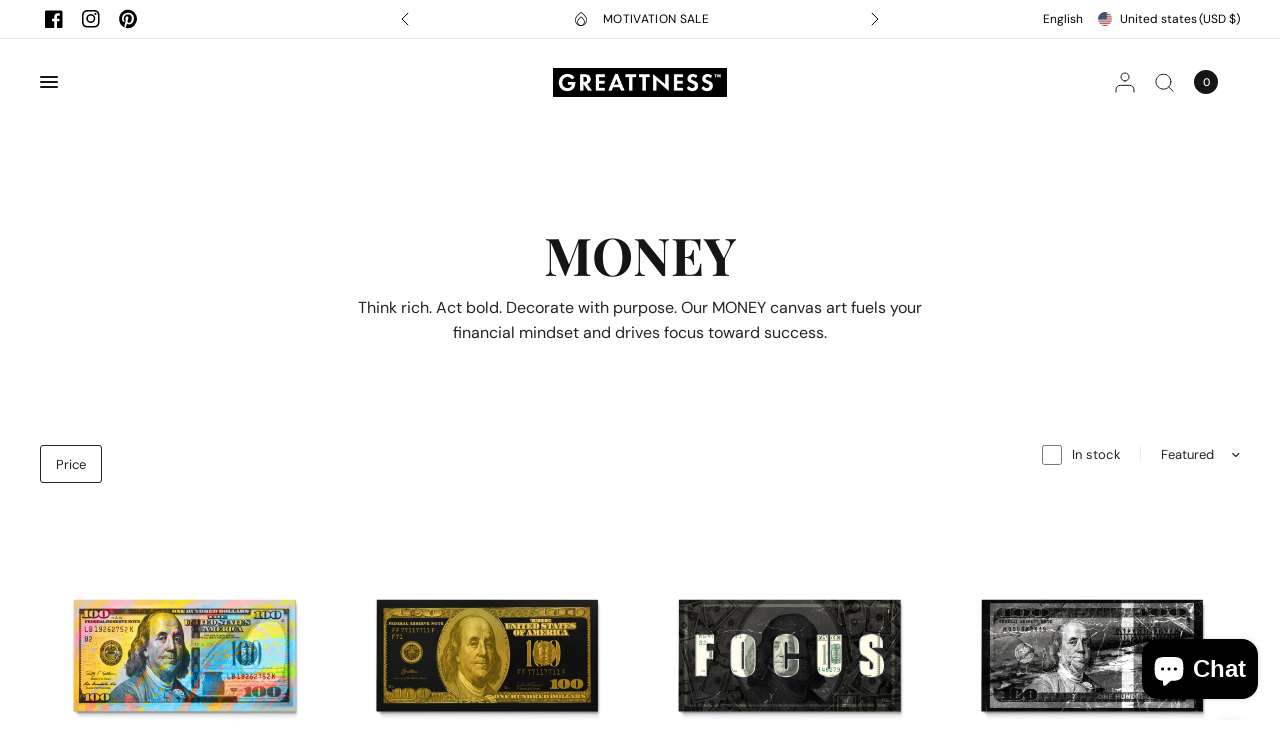

--- FILE ---
content_type: text/html; charset=utf-8
request_url: https://greattness.com/collections/money/wide
body_size: 44813
content:
<!doctype html><html class="no-js" lang="en" dir="ltr">
<head>
	<meta charset="utf-8">
	<meta http-equiv="X-UA-Compatible" content="IE=edge,chrome=1">
	<meta name="viewport" content="width=device-width, initial-scale=1, maximum-scale=5, viewport-fit=cover">
	<meta name="theme-color" content="#ffffff">
	<link rel="canonical" href="https://greattness.com/collections/money/wide">
	<link rel="preconnect" href="https://cdn.shopify.com" crossorigin>
	<link rel="preload" as="style" href="//greattness.com/cdn/shop/t/13/assets/app.css?v=134149494547573355291768302650">

<link rel="preload" as="image" href="//greattness.com/cdn/shop/files/canvaswallart-greattness-prints-largecanvas-ColorBenjamin-MoneyDollar-WallArt_20x20_crop_center.webp?v=1746873903" imagesrcset="//greattness.com/cdn/shop/files/canvaswallart-greattness-prints-largecanvas-ColorBenjamin-MoneyDollar-WallArt_375x375_crop_center.webp?v=1746873903 375w,//greattness.com/cdn/shop/files/canvaswallart-greattness-prints-largecanvas-ColorBenjamin-MoneyDollar-WallArt_1080x1080_crop_center.webp?v=1746873903 1080w" imagesizes="auto">

<link href="//greattness.com/cdn/shop/t/13/assets/animations.min.js?v=125778792411641688251768302650" as="script" rel="preload">
<link href="//greattness.com/cdn/shop/t/13/assets/vendor.min.js?v=172309931640429039011768302650" as="script" rel="preload">
<link href="//greattness.com/cdn/shop/t/13/assets/app.js?v=160140097845690738611768302650" as="script" rel="preload">
<link href="//greattness.com/cdn/shop/t/13/assets/slideshow.js?v=93529422588228783911768302650" as="script" rel="preload">

<script>
window.lazySizesConfig = window.lazySizesConfig || {};
window.lazySizesConfig.expand = 250;
window.lazySizesConfig.loadMode = 1;
window.lazySizesConfig.loadHidden = false;
</script>


	<link rel="icon" type="image/png" href="//greattness.com/cdn/shop/files/Motivational_Canvas_Wall_Art_Designed_by_Greattness_to_Inspire_Daily_Favicon.png?crop=center&height=32&v=1746880206&width=32">

	<title>
	Greattness® MONEY Collection – Bold Motivational Canvas Art Focused on Wealth, Success &amp; the Mindset of Abundance &ndash; Tag &ndash; Greattness™
	</title>

	
	<meta name="description" content="Explore the MONEY Collection by Greattness® – luxury canvas wall art designed to inspire wealth, ambition, and the high-performance mindset for success.">
	
<link rel="preconnect" href="https://fonts.shopifycdn.com" crossorigin>

<meta property="og:site_name" content="Greattness™">
<meta property="og:url" content="https://greattness.com/collections/money/wide">
<meta property="og:title" content="Greattness® MONEY Collection – Bold Motivational Canvas Art Focused on Wealth, Success &amp; the Mindset of Abundance">
<meta property="og:type" content="product.group">
<meta property="og:description" content="Explore the MONEY Collection by Greattness® – luxury canvas wall art designed to inspire wealth, ambition, and the high-performance mindset for success."><meta property="og:image" content="http://greattness.com/cdn/shop/files/HOME-canvas-and-print-banner_2_c28b9ef4-4f92-4ab3-8cc4-1ef5610fe4d6.jpg?v=1746907894">
  <meta property="og:image:secure_url" content="https://greattness.com/cdn/shop/files/HOME-canvas-and-print-banner_2_c28b9ef4-4f92-4ab3-8cc4-1ef5610fe4d6.jpg?v=1746907894">
  <meta property="og:image:width" content="3840">
  <meta property="og:image:height" content="1354"><meta name="twitter:card" content="summary_large_image">
<meta name="twitter:title" content="Greattness® MONEY Collection – Bold Motivational Canvas Art Focused on Wealth, Success &amp; the Mindset of Abundance">
<meta name="twitter:description" content="Explore the MONEY Collection by Greattness® – luxury canvas wall art designed to inspire wealth, ambition, and the high-performance mindset for success.">


	<link href="//greattness.com/cdn/shop/t/13/assets/app.css?v=134149494547573355291768302650" rel="stylesheet" type="text/css" media="all" />

	<style data-shopify>
	@font-face {
  font-family: "DM Sans";
  font-weight: 400;
  font-style: normal;
  font-display: swap;
  src: url("//greattness.com/cdn/fonts/dm_sans/dmsans_n4.ec80bd4dd7e1a334c969c265873491ae56018d72.woff2") format("woff2"),
       url("//greattness.com/cdn/fonts/dm_sans/dmsans_n4.87bdd914d8a61247b911147ae68e754d695c58a6.woff") format("woff");
}

@font-face {
  font-family: "DM Sans";
  font-weight: 500;
  font-style: normal;
  font-display: swap;
  src: url("//greattness.com/cdn/fonts/dm_sans/dmsans_n5.8a0f1984c77eb7186ceb87c4da2173ff65eb012e.woff2") format("woff2"),
       url("//greattness.com/cdn/fonts/dm_sans/dmsans_n5.9ad2e755a89e15b3d6c53259daad5fc9609888e6.woff") format("woff");
}

@font-face {
  font-family: "DM Sans";
  font-weight: 600;
  font-style: normal;
  font-display: swap;
  src: url("//greattness.com/cdn/fonts/dm_sans/dmsans_n6.70a2453ea926d613c6a2f89af05180d14b3a7c96.woff2") format("woff2"),
       url("//greattness.com/cdn/fonts/dm_sans/dmsans_n6.355605667bef215872257574b57fc097044f7e20.woff") format("woff");
}

@font-face {
  font-family: "DM Sans";
  font-weight: 400;
  font-style: italic;
  font-display: swap;
  src: url("//greattness.com/cdn/fonts/dm_sans/dmsans_i4.b8fe05e69ee95d5a53155c346957d8cbf5081c1a.woff2") format("woff2"),
       url("//greattness.com/cdn/fonts/dm_sans/dmsans_i4.403fe28ee2ea63e142575c0aa47684d65f8c23a0.woff") format("woff");
}

@font-face {
  font-family: "DM Sans";
  font-weight: 600;
  font-style: italic;
  font-display: swap;
  src: url("//greattness.com/cdn/fonts/dm_sans/dmsans_i6.b7d5b35c5f29523529e1bf4a3d0de71a44a277b6.woff2") format("woff2"),
       url("//greattness.com/cdn/fonts/dm_sans/dmsans_i6.9b760cc5bdd17b4de2c70249ba49bd707f27a31b.woff") format("woff");
}


		@font-face {
  font-family: "Playfair Display";
  font-weight: 700;
  font-style: normal;
  font-display: swap;
  src: url("//greattness.com/cdn/fonts/playfair_display/playfairdisplay_n7.592b3435e0fff3f50b26d410c73ae7ec893f6910.woff2") format("woff2"),
       url("//greattness.com/cdn/fonts/playfair_display/playfairdisplay_n7.998b1417dec711058cce2abb61a0b8c59066498f.woff") format("woff");
}

@font-face {
  font-family: "Playfair Display";
  font-weight: 400;
  font-style: normal;
  font-display: swap;
  src: url("//greattness.com/cdn/fonts/playfair_display/playfairdisplay_n4.9980f3e16959dc89137cc1369bfc3ae98af1deb9.woff2") format("woff2"),
       url("//greattness.com/cdn/fonts/playfair_display/playfairdisplay_n4.c562b7c8e5637886a811d2a017f9e023166064ee.woff") format("woff");
}

h1,h2,h3,h4,h5,h6,
	.h1,.h2,.h3,.h4,.h5,.h6,
	.logolink.text-logo,
	.heading-font,
	.h1-xlarge,
	.h1-large,
	blockquote,
	.blog-post .featured-image > a:after,
	.customer-addresses .my-address .address-index {
		font-style: normal;
		font-weight: 700;
		font-family: "Playfair Display", serif;
	}
	body,
	.body-font,
	.thb-product-detail .product-title {
		font-style: normal;
		font-weight: 400;
		font-family: "DM Sans", sans-serif;
	}
	:root {
		--font-body-scale: 1.0;
		--font-body-line-height-scale: 1.0;
		--font-body-letter-spacing: 0.0em;
		--font-body-medium-weight: 500;
    --font-body-bold-weight: 600;
		--font-announcement-scale: 1.0;
		--font-heading-scale: 1.0;
		--font-heading-weight: 700;
		--font-heading-line-height-scale: 1.0;
		--font-heading-letter-spacing: 0.0em;
		--font-navigation-scale: 1.0;
		--font-product-title-scale: 1.0;
		--font-product-title-line-height-scale: 0.8;
		--button-letter-spacing: 0.0em;
		--cursor-close-svg-url: url(//greattness.com/cdn/shop/t/13/assets/cursor-close.svg?v=33661380850439500431768302650);
		--cursor-zoom-svg-url: url(//greattness.com/cdn/shop/t/13/assets/cursor-zoom.svg?v=26373103823712561291768302650);

		--button-border-radius: 40px;
		--input-border-radius: 3px;

		--bg-body: #ffffff;
		--bg-body-rgb: 255,255,255;
		--bg-body-darken: #f7f7f7;
		--payment-terms-background-color: #ffffff;

		--color-body: #232323;
		--color-body-rgb: 35,35,35;
		--color-heading: #151515;
		--color-heading-rgb: 21,21,21;

		--color-accent: #232323;
		--color-accent-rgb: 35,35,35;
		--color-border: #eaeaea;
		--color-border-rgb: 234,234,234;
		--color-form-border: #d9d9d9;
		--color-overlay-rgb: 96,96,96;--color-announcement-bar-text: #000000;--color-announcement-bar-bg: #ffffff;--color-announcement-bar-border: #e2e2e2;--color-header-bg: #ffffff;
			--color-header-bg-rgb: 255,255,255;--color-header-text: #151515;
			--color-header-text-rgb: 21,21,21;--color-header-links: #151515;--color-header-links-hover: #151515;--color-header-icons: #151515;--color-header-border: #E2E2E2;--solid-button-background: #151515;--solid-button-label: #ffffff;--outline-button-label: #151515;--color-price: #000000;--color-star: #FD9A52;--color-inventory-instock: #279A4B;--color-inventory-lowstock: #FB9E5B;--section-spacing-mobile: 70px;
		--section-spacing-desktop: 85px;--button-border-radius: 40px;--color-badge-text: rgba(0,0,0,0);--color-badge-sold-out: #939393;--color-badge-sale: rgba(0,0,0,0);--color-badge-preorder: #666666;--badge-corner-radius: 15px;--color-footer-text: #232323;
			--color-footer-text-rgb: 35,35,35;--color-footer-heading: #595959;--color-footer-link: #232323;--color-footer-link-hover: #969696;--color-footer-border: #E2E2E2;
			--color-footer-border-rgb: 226,226,226;--color-footer-bg: #FFFFFF;}
</style>


	<script>
		window.theme = window.theme || {};
		theme = {
			settings: {
				money_with_currency_format:"${{amount}}",
				cart_drawer:true,
				product_id: false,
				animation_easing: 'power1.out'
			},
			routes: {
				root_url: '/',
				cart_url: '/cart',
				cart_add_url: '/cart/add',
				search_url: '/search',
				cart_change_url: '/cart/change',
				cart_update_url: '/cart/update',
				predictive_search_url: '/search/suggest',
			},
			variantStrings: {
        addToCart: `Add to cart`,
        soldOut: `Sold out`,
        unavailable: `Unavailable`,
        preOrder: `Pre-order`,
      },
			strings: {
				requiresTerms: `You must agree with the terms and conditions of sales to check out`,
				shippingEstimatorNoResults: `Sorry, we do not ship to your address.`,
				shippingEstimatorOneResult: `There is one shipping rate for your address:`,
				shippingEstimatorMultipleResults: `There are several shipping rates for your address:`,
				shippingEstimatorError: `One or more error occurred while retrieving shipping rates:`
			}
		};
	</script>
	<script>window.performance && window.performance.mark && window.performance.mark('shopify.content_for_header.start');</script><meta name="facebook-domain-verification" content="xtlhi3tyieeuqmgqbkdiko9ddb0d4m">
<meta name="google-site-verification" content="2HQu50fsPRbwLI_04hrDv0gL2v6gBT-ywxpc-EGFKw4">
<meta id="shopify-digital-wallet" name="shopify-digital-wallet" content="/95871107411/digital_wallets/dialog">
<meta name="shopify-checkout-api-token" content="76c5542178fc4481348504cd0d7e8449">
<meta id="in-context-paypal-metadata" data-shop-id="95871107411" data-venmo-supported="false" data-environment="production" data-locale="en_US" data-paypal-v4="true" data-currency="USD">
<link rel="alternate" type="application/atom+xml" title="Feed" href="/collections/money/wide.atom" />
<link rel="alternate" type="application/json+oembed" href="https://greattness.com/collections/money/wide.oembed">
<script async="async" src="/checkouts/internal/preloads.js?locale=en-US"></script>
<link rel="preconnect" href="https://shop.app" crossorigin="anonymous">
<script async="async" src="https://shop.app/checkouts/internal/preloads.js?locale=en-US&shop_id=95871107411" crossorigin="anonymous"></script>
<script id="apple-pay-shop-capabilities" type="application/json">{"shopId":95871107411,"countryCode":"DE","currencyCode":"USD","merchantCapabilities":["supports3DS"],"merchantId":"gid:\/\/shopify\/Shop\/95871107411","merchantName":"Greattness™","requiredBillingContactFields":["postalAddress","email","phone"],"requiredShippingContactFields":["postalAddress","email","phone"],"shippingType":"shipping","supportedNetworks":["visa","maestro","masterCard","amex"],"total":{"type":"pending","label":"Greattness™","amount":"1.00"},"shopifyPaymentsEnabled":true,"supportsSubscriptions":true}</script>
<script id="shopify-features" type="application/json">{"accessToken":"76c5542178fc4481348504cd0d7e8449","betas":["rich-media-storefront-analytics"],"domain":"greattness.com","predictiveSearch":true,"shopId":95871107411,"locale":"en"}</script>
<script>var Shopify = Shopify || {};
Shopify.shop = "pdtprz-pz.myshopify.com";
Shopify.locale = "en";
Shopify.currency = {"active":"USD","rate":"1.0"};
Shopify.country = "US";
Shopify.theme = {"name":"theme-export-greattness-com-greattness-v-1-1","id":193619329363,"schema_name":"Distinctive","schema_version":"1.4.2","theme_store_id":null,"role":"main"};
Shopify.theme.handle = "null";
Shopify.theme.style = {"id":null,"handle":null};
Shopify.cdnHost = "greattness.com/cdn";
Shopify.routes = Shopify.routes || {};
Shopify.routes.root = "/";</script>
<script type="module">!function(o){(o.Shopify=o.Shopify||{}).modules=!0}(window);</script>
<script>!function(o){function n(){var o=[];function n(){o.push(Array.prototype.slice.apply(arguments))}return n.q=o,n}var t=o.Shopify=o.Shopify||{};t.loadFeatures=n(),t.autoloadFeatures=n()}(window);</script>
<script>
  window.ShopifyPay = window.ShopifyPay || {};
  window.ShopifyPay.apiHost = "shop.app\/pay";
  window.ShopifyPay.redirectState = null;
</script>
<script id="shop-js-analytics" type="application/json">{"pageType":"collection"}</script>
<script defer="defer" async type="module" src="//greattness.com/cdn/shopifycloud/shop-js/modules/v2/client.init-shop-cart-sync_BdyHc3Nr.en.esm.js"></script>
<script defer="defer" async type="module" src="//greattness.com/cdn/shopifycloud/shop-js/modules/v2/chunk.common_Daul8nwZ.esm.js"></script>
<script type="module">
  await import("//greattness.com/cdn/shopifycloud/shop-js/modules/v2/client.init-shop-cart-sync_BdyHc3Nr.en.esm.js");
await import("//greattness.com/cdn/shopifycloud/shop-js/modules/v2/chunk.common_Daul8nwZ.esm.js");

  window.Shopify.SignInWithShop?.initShopCartSync?.({"fedCMEnabled":true,"windoidEnabled":true});

</script>
<script>
  window.Shopify = window.Shopify || {};
  if (!window.Shopify.featureAssets) window.Shopify.featureAssets = {};
  window.Shopify.featureAssets['shop-js'] = {"shop-cart-sync":["modules/v2/client.shop-cart-sync_QYOiDySF.en.esm.js","modules/v2/chunk.common_Daul8nwZ.esm.js"],"init-fed-cm":["modules/v2/client.init-fed-cm_DchLp9rc.en.esm.js","modules/v2/chunk.common_Daul8nwZ.esm.js"],"shop-button":["modules/v2/client.shop-button_OV7bAJc5.en.esm.js","modules/v2/chunk.common_Daul8nwZ.esm.js"],"init-windoid":["modules/v2/client.init-windoid_DwxFKQ8e.en.esm.js","modules/v2/chunk.common_Daul8nwZ.esm.js"],"shop-cash-offers":["modules/v2/client.shop-cash-offers_DWtL6Bq3.en.esm.js","modules/v2/chunk.common_Daul8nwZ.esm.js","modules/v2/chunk.modal_CQq8HTM6.esm.js"],"shop-toast-manager":["modules/v2/client.shop-toast-manager_CX9r1SjA.en.esm.js","modules/v2/chunk.common_Daul8nwZ.esm.js"],"init-shop-email-lookup-coordinator":["modules/v2/client.init-shop-email-lookup-coordinator_UhKnw74l.en.esm.js","modules/v2/chunk.common_Daul8nwZ.esm.js"],"pay-button":["modules/v2/client.pay-button_DzxNnLDY.en.esm.js","modules/v2/chunk.common_Daul8nwZ.esm.js"],"avatar":["modules/v2/client.avatar_BTnouDA3.en.esm.js"],"init-shop-cart-sync":["modules/v2/client.init-shop-cart-sync_BdyHc3Nr.en.esm.js","modules/v2/chunk.common_Daul8nwZ.esm.js"],"shop-login-button":["modules/v2/client.shop-login-button_D8B466_1.en.esm.js","modules/v2/chunk.common_Daul8nwZ.esm.js","modules/v2/chunk.modal_CQq8HTM6.esm.js"],"init-customer-accounts-sign-up":["modules/v2/client.init-customer-accounts-sign-up_C8fpPm4i.en.esm.js","modules/v2/client.shop-login-button_D8B466_1.en.esm.js","modules/v2/chunk.common_Daul8nwZ.esm.js","modules/v2/chunk.modal_CQq8HTM6.esm.js"],"init-shop-for-new-customer-accounts":["modules/v2/client.init-shop-for-new-customer-accounts_CVTO0Ztu.en.esm.js","modules/v2/client.shop-login-button_D8B466_1.en.esm.js","modules/v2/chunk.common_Daul8nwZ.esm.js","modules/v2/chunk.modal_CQq8HTM6.esm.js"],"init-customer-accounts":["modules/v2/client.init-customer-accounts_dRgKMfrE.en.esm.js","modules/v2/client.shop-login-button_D8B466_1.en.esm.js","modules/v2/chunk.common_Daul8nwZ.esm.js","modules/v2/chunk.modal_CQq8HTM6.esm.js"],"shop-follow-button":["modules/v2/client.shop-follow-button_CkZpjEct.en.esm.js","modules/v2/chunk.common_Daul8nwZ.esm.js","modules/v2/chunk.modal_CQq8HTM6.esm.js"],"lead-capture":["modules/v2/client.lead-capture_BntHBhfp.en.esm.js","modules/v2/chunk.common_Daul8nwZ.esm.js","modules/v2/chunk.modal_CQq8HTM6.esm.js"],"checkout-modal":["modules/v2/client.checkout-modal_CfxcYbTm.en.esm.js","modules/v2/chunk.common_Daul8nwZ.esm.js","modules/v2/chunk.modal_CQq8HTM6.esm.js"],"shop-login":["modules/v2/client.shop-login_Da4GZ2H6.en.esm.js","modules/v2/chunk.common_Daul8nwZ.esm.js","modules/v2/chunk.modal_CQq8HTM6.esm.js"],"payment-terms":["modules/v2/client.payment-terms_MV4M3zvL.en.esm.js","modules/v2/chunk.common_Daul8nwZ.esm.js","modules/v2/chunk.modal_CQq8HTM6.esm.js"]};
</script>
<script id="__st">var __st={"a":95871107411,"offset":3600,"reqid":"b8e4423d-0867-471f-9d86-ae775d7e0da7-1768978431","pageurl":"greattness.com\/collections\/money\/wide","u":"c1ed8685863a","p":"collection","rtyp":"collection","rid":647055737171};</script>
<script>window.ShopifyPaypalV4VisibilityTracking = true;</script>
<script id="captcha-bootstrap">!function(){'use strict';const t='contact',e='account',n='new_comment',o=[[t,t],['blogs',n],['comments',n],[t,'customer']],c=[[e,'customer_login'],[e,'guest_login'],[e,'recover_customer_password'],[e,'create_customer']],r=t=>t.map((([t,e])=>`form[action*='/${t}']:not([data-nocaptcha='true']) input[name='form_type'][value='${e}']`)).join(','),a=t=>()=>t?[...document.querySelectorAll(t)].map((t=>t.form)):[];function s(){const t=[...o],e=r(t);return a(e)}const i='password',u='form_key',d=['recaptcha-v3-token','g-recaptcha-response','h-captcha-response',i],f=()=>{try{return window.sessionStorage}catch{return}},m='__shopify_v',_=t=>t.elements[u];function p(t,e,n=!1){try{const o=window.sessionStorage,c=JSON.parse(o.getItem(e)),{data:r}=function(t){const{data:e,action:n}=t;return t[m]||n?{data:e,action:n}:{data:t,action:n}}(c);for(const[e,n]of Object.entries(r))t.elements[e]&&(t.elements[e].value=n);n&&o.removeItem(e)}catch(o){console.error('form repopulation failed',{error:o})}}const l='form_type',E='cptcha';function T(t){t.dataset[E]=!0}const w=window,h=w.document,L='Shopify',v='ce_forms',y='captcha';let A=!1;((t,e)=>{const n=(g='f06e6c50-85a8-45c8-87d0-21a2b65856fe',I='https://cdn.shopify.com/shopifycloud/storefront-forms-hcaptcha/ce_storefront_forms_captcha_hcaptcha.v1.5.2.iife.js',D={infoText:'Protected by hCaptcha',privacyText:'Privacy',termsText:'Terms'},(t,e,n)=>{const o=w[L][v],c=o.bindForm;if(c)return c(t,g,e,D).then(n);var r;o.q.push([[t,g,e,D],n]),r=I,A||(h.body.append(Object.assign(h.createElement('script'),{id:'captcha-provider',async:!0,src:r})),A=!0)});var g,I,D;w[L]=w[L]||{},w[L][v]=w[L][v]||{},w[L][v].q=[],w[L][y]=w[L][y]||{},w[L][y].protect=function(t,e){n(t,void 0,e),T(t)},Object.freeze(w[L][y]),function(t,e,n,w,h,L){const[v,y,A,g]=function(t,e,n){const i=e?o:[],u=t?c:[],d=[...i,...u],f=r(d),m=r(i),_=r(d.filter((([t,e])=>n.includes(e))));return[a(f),a(m),a(_),s()]}(w,h,L),I=t=>{const e=t.target;return e instanceof HTMLFormElement?e:e&&e.form},D=t=>v().includes(t);t.addEventListener('submit',(t=>{const e=I(t);if(!e)return;const n=D(e)&&!e.dataset.hcaptchaBound&&!e.dataset.recaptchaBound,o=_(e),c=g().includes(e)&&(!o||!o.value);(n||c)&&t.preventDefault(),c&&!n&&(function(t){try{if(!f())return;!function(t){const e=f();if(!e)return;const n=_(t);if(!n)return;const o=n.value;o&&e.removeItem(o)}(t);const e=Array.from(Array(32),(()=>Math.random().toString(36)[2])).join('');!function(t,e){_(t)||t.append(Object.assign(document.createElement('input'),{type:'hidden',name:u})),t.elements[u].value=e}(t,e),function(t,e){const n=f();if(!n)return;const o=[...t.querySelectorAll(`input[type='${i}']`)].map((({name:t})=>t)),c=[...d,...o],r={};for(const[a,s]of new FormData(t).entries())c.includes(a)||(r[a]=s);n.setItem(e,JSON.stringify({[m]:1,action:t.action,data:r}))}(t,e)}catch(e){console.error('failed to persist form',e)}}(e),e.submit())}));const S=(t,e)=>{t&&!t.dataset[E]&&(n(t,e.some((e=>e===t))),T(t))};for(const o of['focusin','change'])t.addEventListener(o,(t=>{const e=I(t);D(e)&&S(e,y())}));const B=e.get('form_key'),M=e.get(l),P=B&&M;t.addEventListener('DOMContentLoaded',(()=>{const t=y();if(P)for(const e of t)e.elements[l].value===M&&p(e,B);[...new Set([...A(),...v().filter((t=>'true'===t.dataset.shopifyCaptcha))])].forEach((e=>S(e,t)))}))}(h,new URLSearchParams(w.location.search),n,t,e,['guest_login'])})(!0,!0)}();</script>
<script integrity="sha256-4kQ18oKyAcykRKYeNunJcIwy7WH5gtpwJnB7kiuLZ1E=" data-source-attribution="shopify.loadfeatures" defer="defer" src="//greattness.com/cdn/shopifycloud/storefront/assets/storefront/load_feature-a0a9edcb.js" crossorigin="anonymous"></script>
<script crossorigin="anonymous" defer="defer" src="//greattness.com/cdn/shopifycloud/storefront/assets/shopify_pay/storefront-65b4c6d7.js?v=20250812"></script>
<script data-source-attribution="shopify.dynamic_checkout.dynamic.init">var Shopify=Shopify||{};Shopify.PaymentButton=Shopify.PaymentButton||{isStorefrontPortableWallets:!0,init:function(){window.Shopify.PaymentButton.init=function(){};var t=document.createElement("script");t.src="https://greattness.com/cdn/shopifycloud/portable-wallets/latest/portable-wallets.en.js",t.type="module",document.head.appendChild(t)}};
</script>
<script data-source-attribution="shopify.dynamic_checkout.buyer_consent">
  function portableWalletsHideBuyerConsent(e){var t=document.getElementById("shopify-buyer-consent"),n=document.getElementById("shopify-subscription-policy-button");t&&n&&(t.classList.add("hidden"),t.setAttribute("aria-hidden","true"),n.removeEventListener("click",e))}function portableWalletsShowBuyerConsent(e){var t=document.getElementById("shopify-buyer-consent"),n=document.getElementById("shopify-subscription-policy-button");t&&n&&(t.classList.remove("hidden"),t.removeAttribute("aria-hidden"),n.addEventListener("click",e))}window.Shopify?.PaymentButton&&(window.Shopify.PaymentButton.hideBuyerConsent=portableWalletsHideBuyerConsent,window.Shopify.PaymentButton.showBuyerConsent=portableWalletsShowBuyerConsent);
</script>
<script data-source-attribution="shopify.dynamic_checkout.cart.bootstrap">document.addEventListener("DOMContentLoaded",(function(){function t(){return document.querySelector("shopify-accelerated-checkout-cart, shopify-accelerated-checkout")}if(t())Shopify.PaymentButton.init();else{new MutationObserver((function(e,n){t()&&(Shopify.PaymentButton.init(),n.disconnect())})).observe(document.body,{childList:!0,subtree:!0})}}));
</script>
<script id='scb4127' type='text/javascript' async='' src='https://greattness.com/cdn/shopifycloud/privacy-banner/storefront-banner.js'></script><link id="shopify-accelerated-checkout-styles" rel="stylesheet" media="screen" href="https://greattness.com/cdn/shopifycloud/portable-wallets/latest/accelerated-checkout-backwards-compat.css" crossorigin="anonymous">
<style id="shopify-accelerated-checkout-cart">
        #shopify-buyer-consent {
  margin-top: 1em;
  display: inline-block;
  width: 100%;
}

#shopify-buyer-consent.hidden {
  display: none;
}

#shopify-subscription-policy-button {
  background: none;
  border: none;
  padding: 0;
  text-decoration: underline;
  font-size: inherit;
  cursor: pointer;
}

#shopify-subscription-policy-button::before {
  box-shadow: none;
}

      </style>

<script>window.performance && window.performance.mark && window.performance.mark('shopify.content_for_header.end');</script> <!-- Header hook for plugins -->

	<script>document.documentElement.className = document.documentElement.className.replace('no-js', 'js');</script>
  <!-- Google Tag Manager -->
<script>(function(w,d,s,l,i){w[l]=w[l]||[];w[l].push({'gtm.start':
new Date().getTime(),event:'gtm.js'});var f=d.getElementsByTagName(s)[0],
j=d.createElement(s),dl=l!='dataLayer'?'&l='+l:'';j.async=true;j.src=
'https://www.googletagmanager.com/gtm.js?id='+i+dl;f.parentNode.insertBefore(j,f);
})(window,document,'script','dataLayer','GTM-TP99VW8');</script>
<!-- End Google Tag Manager -->
<script src="https://cdn.shopify.com/extensions/e8878072-2f6b-4e89-8082-94b04320908d/inbox-1254/assets/inbox-chat-loader.js" type="text/javascript" defer="defer"></script>
<link href="https://monorail-edge.shopifysvc.com" rel="dns-prefetch">
<script>(function(){if ("sendBeacon" in navigator && "performance" in window) {try {var session_token_from_headers = performance.getEntriesByType('navigation')[0].serverTiming.find(x => x.name == '_s').description;} catch {var session_token_from_headers = undefined;}var session_cookie_matches = document.cookie.match(/_shopify_s=([^;]*)/);var session_token_from_cookie = session_cookie_matches && session_cookie_matches.length === 2 ? session_cookie_matches[1] : "";var session_token = session_token_from_headers || session_token_from_cookie || "";function handle_abandonment_event(e) {var entries = performance.getEntries().filter(function(entry) {return /monorail-edge.shopifysvc.com/.test(entry.name);});if (!window.abandonment_tracked && entries.length === 0) {window.abandonment_tracked = true;var currentMs = Date.now();var navigation_start = performance.timing.navigationStart;var payload = {shop_id: 95871107411,url: window.location.href,navigation_start,duration: currentMs - navigation_start,session_token,page_type: "collection"};window.navigator.sendBeacon("https://monorail-edge.shopifysvc.com/v1/produce", JSON.stringify({schema_id: "online_store_buyer_site_abandonment/1.1",payload: payload,metadata: {event_created_at_ms: currentMs,event_sent_at_ms: currentMs}}));}}window.addEventListener('pagehide', handle_abandonment_event);}}());</script>
<script id="web-pixels-manager-setup">(function e(e,d,r,n,o){if(void 0===o&&(o={}),!Boolean(null===(a=null===(i=window.Shopify)||void 0===i?void 0:i.analytics)||void 0===a?void 0:a.replayQueue)){var i,a;window.Shopify=window.Shopify||{};var t=window.Shopify;t.analytics=t.analytics||{};var s=t.analytics;s.replayQueue=[],s.publish=function(e,d,r){return s.replayQueue.push([e,d,r]),!0};try{self.performance.mark("wpm:start")}catch(e){}var l=function(){var e={modern:/Edge?\/(1{2}[4-9]|1[2-9]\d|[2-9]\d{2}|\d{4,})\.\d+(\.\d+|)|Firefox\/(1{2}[4-9]|1[2-9]\d|[2-9]\d{2}|\d{4,})\.\d+(\.\d+|)|Chrom(ium|e)\/(9{2}|\d{3,})\.\d+(\.\d+|)|(Maci|X1{2}).+ Version\/(15\.\d+|(1[6-9]|[2-9]\d|\d{3,})\.\d+)([,.]\d+|)( \(\w+\)|)( Mobile\/\w+|) Safari\/|Chrome.+OPR\/(9{2}|\d{3,})\.\d+\.\d+|(CPU[ +]OS|iPhone[ +]OS|CPU[ +]iPhone|CPU IPhone OS|CPU iPad OS)[ +]+(15[._]\d+|(1[6-9]|[2-9]\d|\d{3,})[._]\d+)([._]\d+|)|Android:?[ /-](13[3-9]|1[4-9]\d|[2-9]\d{2}|\d{4,})(\.\d+|)(\.\d+|)|Android.+Firefox\/(13[5-9]|1[4-9]\d|[2-9]\d{2}|\d{4,})\.\d+(\.\d+|)|Android.+Chrom(ium|e)\/(13[3-9]|1[4-9]\d|[2-9]\d{2}|\d{4,})\.\d+(\.\d+|)|SamsungBrowser\/([2-9]\d|\d{3,})\.\d+/,legacy:/Edge?\/(1[6-9]|[2-9]\d|\d{3,})\.\d+(\.\d+|)|Firefox\/(5[4-9]|[6-9]\d|\d{3,})\.\d+(\.\d+|)|Chrom(ium|e)\/(5[1-9]|[6-9]\d|\d{3,})\.\d+(\.\d+|)([\d.]+$|.*Safari\/(?![\d.]+ Edge\/[\d.]+$))|(Maci|X1{2}).+ Version\/(10\.\d+|(1[1-9]|[2-9]\d|\d{3,})\.\d+)([,.]\d+|)( \(\w+\)|)( Mobile\/\w+|) Safari\/|Chrome.+OPR\/(3[89]|[4-9]\d|\d{3,})\.\d+\.\d+|(CPU[ +]OS|iPhone[ +]OS|CPU[ +]iPhone|CPU IPhone OS|CPU iPad OS)[ +]+(10[._]\d+|(1[1-9]|[2-9]\d|\d{3,})[._]\d+)([._]\d+|)|Android:?[ /-](13[3-9]|1[4-9]\d|[2-9]\d{2}|\d{4,})(\.\d+|)(\.\d+|)|Mobile Safari.+OPR\/([89]\d|\d{3,})\.\d+\.\d+|Android.+Firefox\/(13[5-9]|1[4-9]\d|[2-9]\d{2}|\d{4,})\.\d+(\.\d+|)|Android.+Chrom(ium|e)\/(13[3-9]|1[4-9]\d|[2-9]\d{2}|\d{4,})\.\d+(\.\d+|)|Android.+(UC? ?Browser|UCWEB|U3)[ /]?(15\.([5-9]|\d{2,})|(1[6-9]|[2-9]\d|\d{3,})\.\d+)\.\d+|SamsungBrowser\/(5\.\d+|([6-9]|\d{2,})\.\d+)|Android.+MQ{2}Browser\/(14(\.(9|\d{2,})|)|(1[5-9]|[2-9]\d|\d{3,})(\.\d+|))(\.\d+|)|K[Aa][Ii]OS\/(3\.\d+|([4-9]|\d{2,})\.\d+)(\.\d+|)/},d=e.modern,r=e.legacy,n=navigator.userAgent;return n.match(d)?"modern":n.match(r)?"legacy":"unknown"}(),u="modern"===l?"modern":"legacy",c=(null!=n?n:{modern:"",legacy:""})[u],f=function(e){return[e.baseUrl,"/wpm","/b",e.hashVersion,"modern"===e.buildTarget?"m":"l",".js"].join("")}({baseUrl:d,hashVersion:r,buildTarget:u}),m=function(e){var d=e.version,r=e.bundleTarget,n=e.surface,o=e.pageUrl,i=e.monorailEndpoint;return{emit:function(e){var a=e.status,t=e.errorMsg,s=(new Date).getTime(),l=JSON.stringify({metadata:{event_sent_at_ms:s},events:[{schema_id:"web_pixels_manager_load/3.1",payload:{version:d,bundle_target:r,page_url:o,status:a,surface:n,error_msg:t},metadata:{event_created_at_ms:s}}]});if(!i)return console&&console.warn&&console.warn("[Web Pixels Manager] No Monorail endpoint provided, skipping logging."),!1;try{return self.navigator.sendBeacon.bind(self.navigator)(i,l)}catch(e){}var u=new XMLHttpRequest;try{return u.open("POST",i,!0),u.setRequestHeader("Content-Type","text/plain"),u.send(l),!0}catch(e){return console&&console.warn&&console.warn("[Web Pixels Manager] Got an unhandled error while logging to Monorail."),!1}}}}({version:r,bundleTarget:l,surface:e.surface,pageUrl:self.location.href,monorailEndpoint:e.monorailEndpoint});try{o.browserTarget=l,function(e){var d=e.src,r=e.async,n=void 0===r||r,o=e.onload,i=e.onerror,a=e.sri,t=e.scriptDataAttributes,s=void 0===t?{}:t,l=document.createElement("script"),u=document.querySelector("head"),c=document.querySelector("body");if(l.async=n,l.src=d,a&&(l.integrity=a,l.crossOrigin="anonymous"),s)for(var f in s)if(Object.prototype.hasOwnProperty.call(s,f))try{l.dataset[f]=s[f]}catch(e){}if(o&&l.addEventListener("load",o),i&&l.addEventListener("error",i),u)u.appendChild(l);else{if(!c)throw new Error("Did not find a head or body element to append the script");c.appendChild(l)}}({src:f,async:!0,onload:function(){if(!function(){var e,d;return Boolean(null===(d=null===(e=window.Shopify)||void 0===e?void 0:e.analytics)||void 0===d?void 0:d.initialized)}()){var d=window.webPixelsManager.init(e)||void 0;if(d){var r=window.Shopify.analytics;r.replayQueue.forEach((function(e){var r=e[0],n=e[1],o=e[2];d.publishCustomEvent(r,n,o)})),r.replayQueue=[],r.publish=d.publishCustomEvent,r.visitor=d.visitor,r.initialized=!0}}},onerror:function(){return m.emit({status:"failed",errorMsg:"".concat(f," has failed to load")})},sri:function(e){var d=/^sha384-[A-Za-z0-9+/=]+$/;return"string"==typeof e&&d.test(e)}(c)?c:"",scriptDataAttributes:o}),m.emit({status:"loading"})}catch(e){m.emit({status:"failed",errorMsg:(null==e?void 0:e.message)||"Unknown error"})}}})({shopId: 95871107411,storefrontBaseUrl: "https://greattness.com",extensionsBaseUrl: "https://extensions.shopifycdn.com/cdn/shopifycloud/web-pixels-manager",monorailEndpoint: "https://monorail-edge.shopifysvc.com/unstable/produce_batch",surface: "storefront-renderer",enabledBetaFlags: ["2dca8a86"],webPixelsConfigList: [{"id":"3663528275","configuration":"{\"pixelCode\":\"D4M4ODRC77U3MSU52G2G\"}","eventPayloadVersion":"v1","runtimeContext":"STRICT","scriptVersion":"22e92c2ad45662f435e4801458fb78cc","type":"APP","apiClientId":4383523,"privacyPurposes":["ANALYTICS","MARKETING","SALE_OF_DATA"],"dataSharingAdjustments":{"protectedCustomerApprovalScopes":["read_customer_address","read_customer_email","read_customer_name","read_customer_personal_data","read_customer_phone"]}},{"id":"3565977939","configuration":"{\"config\":\"{\\\"google_tag_ids\\\":[\\\"GT-K8MQ4TDK\\\",\\\"GT-WKT4WFVN\\\"],\\\"target_country\\\":\\\"US\\\",\\\"gtag_events\\\":[{\\\"type\\\":\\\"begin_checkout\\\",\\\"action_label\\\":[\\\"G-06E7YKX999\\\",\\\"AW-17732436594\\\/4KkFCJy2z8IbEPKEvodC\\\"]},{\\\"type\\\":\\\"search\\\",\\\"action_label\\\":[\\\"G-06E7YKX999\\\",\\\"AW-17732436594\\\/Jv4ICKi2z8IbEPKEvodC\\\"]},{\\\"type\\\":\\\"view_item\\\",\\\"action_label\\\":[\\\"G-06E7YKX999\\\",\\\"AW-17732436594\\\/iDZ_CKW2z8IbEPKEvodC\\\",\\\"MC-W1CMBZ04EE\\\"]},{\\\"type\\\":\\\"purchase\\\",\\\"action_label\\\":[\\\"G-06E7YKX999\\\",\\\"AW-17732436594\\\/hKIcCJm2z8IbEPKEvodC\\\",\\\"MC-W1CMBZ04EE\\\"]},{\\\"type\\\":\\\"page_view\\\",\\\"action_label\\\":[\\\"G-06E7YKX999\\\",\\\"AW-17732436594\\\/Dkm2CKK2z8IbEPKEvodC\\\",\\\"MC-W1CMBZ04EE\\\"]},{\\\"type\\\":\\\"add_payment_info\\\",\\\"action_label\\\":[\\\"G-06E7YKX999\\\",\\\"AW-17732436594\\\/Qq-UCKu2z8IbEPKEvodC\\\"]},{\\\"type\\\":\\\"add_to_cart\\\",\\\"action_label\\\":[\\\"G-06E7YKX999\\\",\\\"AW-17732436594\\\/nlrACJ-2z8IbEPKEvodC\\\"]}],\\\"enable_monitoring_mode\\\":false}\"}","eventPayloadVersion":"v1","runtimeContext":"OPEN","scriptVersion":"b2a88bafab3e21179ed38636efcd8a93","type":"APP","apiClientId":1780363,"privacyPurposes":[],"dataSharingAdjustments":{"protectedCustomerApprovalScopes":["read_customer_address","read_customer_email","read_customer_name","read_customer_personal_data","read_customer_phone"]}},{"id":"2152268115","configuration":"{\"pixel_id\":\"482002659598929\",\"pixel_type\":\"facebook_pixel\"}","eventPayloadVersion":"v1","runtimeContext":"OPEN","scriptVersion":"ca16bc87fe92b6042fbaa3acc2fbdaa6","type":"APP","apiClientId":2329312,"privacyPurposes":["ANALYTICS","MARKETING","SALE_OF_DATA"],"dataSharingAdjustments":{"protectedCustomerApprovalScopes":["read_customer_address","read_customer_email","read_customer_name","read_customer_personal_data","read_customer_phone"]}},{"id":"2142536019","configuration":"{\"accountID\":\"82f25811-b8d7-463e-980a-687c6e4ebc88\"}","eventPayloadVersion":"v1","runtimeContext":"STRICT","scriptVersion":"d0369370d97f2cca6d5c273406637796","type":"APP","apiClientId":5433881,"privacyPurposes":["ANALYTICS","MARKETING","SALE_OF_DATA"],"dataSharingAdjustments":{"protectedCustomerApprovalScopes":["read_customer_email","read_customer_name","read_customer_personal_data"]}},{"id":"shopify-app-pixel","configuration":"{}","eventPayloadVersion":"v1","runtimeContext":"STRICT","scriptVersion":"0450","apiClientId":"shopify-pixel","type":"APP","privacyPurposes":["ANALYTICS","MARKETING"]},{"id":"shopify-custom-pixel","eventPayloadVersion":"v1","runtimeContext":"LAX","scriptVersion":"0450","apiClientId":"shopify-pixel","type":"CUSTOM","privacyPurposes":["ANALYTICS","MARKETING"]}],isMerchantRequest: false,initData: {"shop":{"name":"Greattness™","paymentSettings":{"currencyCode":"USD"},"myshopifyDomain":"pdtprz-pz.myshopify.com","countryCode":"DE","storefrontUrl":"https:\/\/greattness.com"},"customer":null,"cart":null,"checkout":null,"productVariants":[],"purchasingCompany":null},},"https://greattness.com/cdn","fcfee988w5aeb613cpc8e4bc33m6693e112",{"modern":"","legacy":""},{"shopId":"95871107411","storefrontBaseUrl":"https:\/\/greattness.com","extensionBaseUrl":"https:\/\/extensions.shopifycdn.com\/cdn\/shopifycloud\/web-pixels-manager","surface":"storefront-renderer","enabledBetaFlags":"[\"2dca8a86\"]","isMerchantRequest":"false","hashVersion":"fcfee988w5aeb613cpc8e4bc33m6693e112","publish":"custom","events":"[[\"page_viewed\",{}],[\"collection_viewed\",{\"collection\":{\"id\":\"647055737171\",\"title\":\"MONEY\",\"productVariants\":[{\"price\":{\"amount\":89.0,\"currencyCode\":\"USD\"},\"product\":{\"title\":\"COLOR BENJAMIN\",\"vendor\":\"Greattness\",\"id\":\"9904179675475\",\"untranslatedTitle\":\"COLOR BENJAMIN\",\"url\":\"\/products\/color-bill\",\"type\":\"Arts \u0026 Entertainment \/ Visual Art \u0026 Design\"},\"id\":\"50955187618131\",\"image\":{\"src\":\"\/\/greattness.com\/cdn\/shop\/files\/canvaswallart-greattness-prints-largecanvas-ColorBenjamin-MoneyDollar-WallArt.webp?v=1746873903\"},\"sku\":\"GRT-OFC-4042\",\"title\":\"20x10\\\" (50x25cm) \/ STANDARD 0.75\\\" \/ NO FRAME\",\"untranslatedTitle\":\"20x10\\\" (50x25cm) \/ STANDARD 0.75\\\" \/ NO FRAME\"},{\"price\":{\"amount\":89.0,\"currencyCode\":\"USD\"},\"product\":{\"title\":\"GOLD DOLLAR\",\"vendor\":\"Greattness\",\"id\":\"9904176365907\",\"untranslatedTitle\":\"GOLD DOLLAR\",\"url\":\"\/products\/gold-dollar\",\"type\":\"Arts \u0026 Entertainment \/ Visual Art \u0026 Design\"},\"id\":\"50955166187859\",\"image\":{\"src\":\"\/\/greattness.com\/cdn\/shop\/files\/canvaswallart-greattness-prints-largecanvas-GoldDollar-MoneyArtwork.webp?v=1746873380\"},\"sku\":\"GRT-OFC-4374\",\"title\":\"20x10\\\" (50x25cm) \/ STANDARD 0.75\\\" \/ NO FRAME\",\"untranslatedTitle\":\"20x10\\\" (50x25cm) \/ STANDARD 0.75\\\" \/ NO FRAME\"},{\"price\":{\"amount\":89.0,\"currencyCode\":\"USD\"},\"product\":{\"title\":\"FOCUS\",\"vendor\":\"Greattness\",\"id\":\"9904273523027\",\"untranslatedTitle\":\"FOCUS\",\"url\":\"\/products\/focus\",\"type\":\"Arts \u0026 Entertainment \/ Visual Art \u0026 Design\"},\"id\":\"50955599151443\",\"image\":{\"src\":\"\/\/greattness.com\/cdn\/shop\/files\/canvaswallart-greattness-prints-largecanvas-Focus-MotivationalArt.webp?v=1746877317\"},\"sku\":\"GRT-OFC-1127\",\"title\":\"20x10\\\" (50x25cm) \/ STANDARD 0.75\\\" \/ NO FRAME\",\"untranslatedTitle\":\"20x10\\\" (50x25cm) \/ STANDARD 0.75\\\" \/ NO FRAME\"},{\"price\":{\"amount\":89.0,\"currencyCode\":\"USD\"},\"product\":{\"title\":\"MARBLE X DOLLAR\",\"vendor\":\"Greattness\",\"id\":\"9904275259731\",\"untranslatedTitle\":\"MARBLE X DOLLAR\",\"url\":\"\/products\/marble-x-dollar\",\"type\":\"Arts \u0026 Entertainment \/ Visual Art \u0026 Design\"},\"id\":\"50955617829203\",\"image\":{\"src\":\"\/\/greattness.com\/cdn\/shop\/files\/canvaswallart-greattness-prints-largecanvas-Money100DollarBillCanvasArtwork.webp?v=1746877732\"},\"sku\":\"GRT-OFC-0784\",\"title\":\"20x10\\\" (50x25cm) \/ STANDARD 0.75\\\" \/ NO FRAME\",\"untranslatedTitle\":\"20x10\\\" (50x25cm) \/ STANDARD 0.75\\\" \/ NO FRAME\"},{\"price\":{\"amount\":89.0,\"currencyCode\":\"USD\"},\"product\":{\"title\":\"BENNY BILLIONS\",\"vendor\":\"Greattness\",\"id\":\"9904279683411\",\"untranslatedTitle\":\"BENNY BILLIONS\",\"url\":\"\/products\/benny-billions\",\"type\":\"Arts \u0026 Entertainment \/ Visual Art \u0026 Design\"},\"id\":\"50955656036691\",\"image\":{\"src\":\"\/\/greattness.com\/cdn\/shop\/files\/canvaswallart-greattness-prints-largecanvas-BENNYBILLIONS-moneydollarart.webp?v=1746878509\"},\"sku\":\"GRT-OFC-0080\",\"title\":\"20x10\\\" (50x25cm) \/ STANDARD 0.75\\\" \/ NO FRAME\",\"untranslatedTitle\":\"20x10\\\" (50x25cm) \/ STANDARD 0.75\\\" \/ NO FRAME\"},{\"price\":{\"amount\":89.0,\"currencyCode\":\"USD\"},\"product\":{\"title\":\"DESIGNER DOLLAR\",\"vendor\":\"Greattness\",\"id\":\"9904279814483\",\"untranslatedTitle\":\"DESIGNER DOLLAR\",\"url\":\"\/products\/designer-dollar\",\"type\":\"Arts \u0026 Entertainment \/ Visual Art \u0026 Design\"},\"id\":\"50955656954195\",\"image\":{\"src\":\"\/\/greattness.com\/cdn\/shop\/files\/canvaswallart-greattness-prints-largecanvas-DesignerDollar-moneyDollarDonaldDuck.webp?v=1746878529\"},\"sku\":\"GRT-OFC-0065\",\"title\":\"20x10\\\" (50x25cm) \/ STANDARD 0.75\\\" \/ NO FRAME\",\"untranslatedTitle\":\"20x10\\\" (50x25cm) \/ STANDARD 0.75\\\" \/ NO FRAME\"},{\"price\":{\"amount\":89.0,\"currencyCode\":\"USD\"},\"product\":{\"title\":\"MARBLE DOLLAR\",\"vendor\":\"Greattness\",\"id\":\"9904155099475\",\"untranslatedTitle\":\"MARBLE DOLLAR\",\"url\":\"\/products\/marble-dollar\",\"type\":\"Arts \u0026 Entertainment \/ Visual Art \u0026 Design\"},\"id\":\"50955033542995\",\"image\":{\"src\":\"\/\/greattness.com\/cdn\/shop\/files\/canvaswallart-greattness-prints-largecanvas-MarbleDollarBillWhiteStackRack.webp?v=1746871409\"},\"sku\":\"GRT-OFC-5860\",\"title\":\"20x10\\\" (50x25cm) \/ STANDARD 0.75\\\" \/ NO FRAME\",\"untranslatedTitle\":\"20x10\\\" (50x25cm) \/ STANDARD 0.75\\\" \/ NO FRAME\"},{\"price\":{\"amount\":89.0,\"currencyCode\":\"USD\"},\"product\":{\"title\":\"BULL BEAR\",\"vendor\":\"Greattness\",\"id\":\"9904165814611\",\"untranslatedTitle\":\"BULL BEAR\",\"url\":\"\/products\/bull-bear\",\"type\":\"Arts \u0026 Entertainment \/ Visual Art \u0026 Design\"},\"id\":\"50955086561619\",\"image\":{\"src\":\"\/\/greattness.com\/cdn\/shop\/files\/canvaswallart-greattness-prints-largecanvas-BULLBEAR-wallstreetart.webp?v=1746871957\"},\"sku\":\"GRT-OFC-5393\",\"title\":\"20x10\\\" (50x25cm) \/ STANDARD 0.75\\\" \/ NO FRAME\",\"untranslatedTitle\":\"20x10\\\" (50x25cm) \/ STANDARD 0.75\\\" \/ NO FRAME\"},{\"price\":{\"amount\":89.0,\"currencyCode\":\"USD\"},\"product\":{\"title\":\"MONEY DOESN'T BUY HAPPINESS\",\"vendor\":\"Greattness\",\"id\":\"9904174596435\",\"untranslatedTitle\":\"MONEY DOESN'T BUY HAPPINESS\",\"url\":\"\/products\/money-doesnt-buy-happiness\",\"type\":\"Arts \u0026 Entertainment \/ Visual Art \u0026 Design\"},\"id\":\"50955154456915\",\"image\":{\"src\":\"\/\/greattness.com\/cdn\/shop\/files\/canvaswallart-greattness-prints-largecanvas-MoneyDoesn_tBuyHappinesswebp.webp?v=1746873098\"},\"sku\":\"GRT-OFC-4549\",\"title\":\"20x10\\\" (50x25cm) \/ STANDARD 0.75\\\" \/ NO FRAME\",\"untranslatedTitle\":\"20x10\\\" (50x25cm) \/ STANDARD 0.75\\\" \/ NO FRAME\"}]}}]]"});</script><script>
  window.ShopifyAnalytics = window.ShopifyAnalytics || {};
  window.ShopifyAnalytics.meta = window.ShopifyAnalytics.meta || {};
  window.ShopifyAnalytics.meta.currency = 'USD';
  var meta = {"products":[{"id":9904179675475,"gid":"gid:\/\/shopify\/Product\/9904179675475","vendor":"Greattness","type":"Arts \u0026 Entertainment \/ Visual Art \u0026 Design","handle":"color-bill","variants":[{"id":50955187618131,"price":8900,"name":"COLOR BENJAMIN - 20x10\" (50x25cm) \/ STANDARD 0.75\" \/ NO FRAME","public_title":"20x10\" (50x25cm) \/ STANDARD 0.75\" \/ NO FRAME","sku":"GRT-OFC-4042"},{"id":50955187650899,"price":10900,"name":"COLOR BENJAMIN - 20x10\" (50x25cm) \/ STUDIO LUXE 1¼\" \/ NO FRAME","public_title":"20x10\" (50x25cm) \/ STUDIO LUXE 1¼\" \/ NO FRAME","sku":"GRT-OFC-4043"},{"id":50955187683667,"price":12900,"name":"COLOR BENJAMIN - 20x10\" (50x25cm) \/ STUDIO LUXE 1¼\" \/ BLACK FRAME","public_title":"20x10\" (50x25cm) \/ STUDIO LUXE 1¼\" \/ BLACK FRAME","sku":"GRT-OFC-4044"},{"id":50955187716435,"price":12900,"name":"COLOR BENJAMIN - 20x10\" (50x25cm) \/ STUDIO LUXE 1¼\" \/ WHITE FRAME","public_title":"20x10\" (50x25cm) \/ STUDIO LUXE 1¼\" \/ WHITE FRAME","sku":"GRT-OFC-4045"},{"id":50955187749203,"price":11900,"name":"COLOR BENJAMIN - 30x15“ (75x40cm) \/ STANDARD 0.75\" \/ NO FRAME","public_title":"30x15“ (75x40cm) \/ STANDARD 0.75\" \/ NO FRAME","sku":"GRT-OFC-4046"},{"id":50955187781971,"price":13900,"name":"COLOR BENJAMIN - 30x15“ (75x40cm) \/ STUDIO LUXE 1¼\" \/ NO FRAME","public_title":"30x15“ (75x40cm) \/ STUDIO LUXE 1¼\" \/ NO FRAME","sku":"GRT-OFC-4047"},{"id":50955187814739,"price":17900,"name":"COLOR BENJAMIN - 30x15“ (75x40cm) \/ STUDIO LUXE 1¼\" \/ BLACK FRAME","public_title":"30x15“ (75x40cm) \/ STUDIO LUXE 1¼\" \/ BLACK FRAME","sku":"GRT-OFC-4048"},{"id":50955187847507,"price":17900,"name":"COLOR BENJAMIN - 30x15“ (75x40cm) \/ STUDIO LUXE 1¼\" \/ WHITE FRAME","public_title":"30x15“ (75x40cm) \/ STUDIO LUXE 1¼\" \/ WHITE FRAME","sku":"GRT-OFC-4049"},{"id":50955187913043,"price":19900,"name":"COLOR BENJAMIN - 40x20“ (100x50cm) \/ STANDARD 0.75\" \/ NO FRAME","public_title":"40x20“ (100x50cm) \/ STANDARD 0.75\" \/ NO FRAME","sku":"GRT-OFC-4050"},{"id":50955187945811,"price":22900,"name":"COLOR BENJAMIN - 40x20“ (100x50cm) \/ STUDIO LUXE 1¼\" \/ NO FRAME","public_title":"40x20“ (100x50cm) \/ STUDIO LUXE 1¼\" \/ NO FRAME","sku":"GRT-OFC-4051"},{"id":50955187978579,"price":25900,"name":"COLOR BENJAMIN - 40x20“ (100x50cm) \/ STUDIO LUXE 1¼\" \/ BLACK FRAME","public_title":"40x20“ (100x50cm) \/ STUDIO LUXE 1¼\" \/ BLACK FRAME","sku":"GRT-OFC-4052"},{"id":50955188011347,"price":25900,"name":"COLOR BENJAMIN - 40x20“ (100x50cm) \/ STUDIO LUXE 1¼\" \/ WHITE FRAME","public_title":"40x20“ (100x50cm) \/ STUDIO LUXE 1¼\" \/ WHITE FRAME","sku":"GRT-OFC-4053"},{"id":50955188044115,"price":64900,"name":"COLOR BENJAMIN - 60x30“ (150x75cm) - INCL. STUDIO LUXE \/ STUDIO LUXE 1¼\" \/ NO FRAME","public_title":"60x30“ (150x75cm) - INCL. STUDIO LUXE \/ STUDIO LUXE 1¼\" \/ NO FRAME","sku":"GRT-OFC-4054"},{"id":50955188076883,"price":67900,"name":"COLOR BENJAMIN - 60x30“ (150x75cm) - INCL. STUDIO LUXE \/ STUDIO LUXE 1¼\" \/ BLACK FRAME","public_title":"60x30“ (150x75cm) - INCL. STUDIO LUXE \/ STUDIO LUXE 1¼\" \/ BLACK FRAME","sku":"GRT-OFC-4055"},{"id":50955188109651,"price":67900,"name":"COLOR BENJAMIN - 60x30“ (150x75cm) - INCL. STUDIO LUXE \/ STUDIO LUXE 1¼\" \/ WHITE FRAME","public_title":"60x30“ (150x75cm) - INCL. STUDIO LUXE \/ STUDIO LUXE 1¼\" \/ WHITE FRAME","sku":"GRT-OFC-4056"}],"remote":false},{"id":9904176365907,"gid":"gid:\/\/shopify\/Product\/9904176365907","vendor":"Greattness","type":"Arts \u0026 Entertainment \/ Visual Art \u0026 Design","handle":"gold-dollar","variants":[{"id":50955166187859,"price":8900,"name":"GOLD DOLLAR - 20x10\" (50x25cm) \/ STANDARD 0.75\" \/ NO FRAME","public_title":"20x10\" (50x25cm) \/ STANDARD 0.75\" \/ NO FRAME","sku":"GRT-OFC-4374"},{"id":50955166220627,"price":10900,"name":"GOLD DOLLAR - 20x10\" (50x25cm) \/ STUDIO LUXE 1¼\" \/ NO FRAME","public_title":"20x10\" (50x25cm) \/ STUDIO LUXE 1¼\" \/ NO FRAME","sku":"GRT-OFC-4375"},{"id":50955166253395,"price":12900,"name":"GOLD DOLLAR - 20x10\" (50x25cm) \/ STUDIO LUXE 1¼\" \/ BLACK FRAME","public_title":"20x10\" (50x25cm) \/ STUDIO LUXE 1¼\" \/ BLACK FRAME","sku":"GRT-OFC-4376"},{"id":50955166286163,"price":12900,"name":"GOLD DOLLAR - 20x10\" (50x25cm) \/ STUDIO LUXE 1¼\" \/ WHITE FRAME","public_title":"20x10\" (50x25cm) \/ STUDIO LUXE 1¼\" \/ WHITE FRAME","sku":"GRT-OFC-4377"},{"id":50955166318931,"price":11900,"name":"GOLD DOLLAR - 30x15“ (75x40cm) \/ STANDARD 0.75\" \/ NO FRAME","public_title":"30x15“ (75x40cm) \/ STANDARD 0.75\" \/ NO FRAME","sku":"GRT-OFC-4378"},{"id":50955166351699,"price":13900,"name":"GOLD DOLLAR - 30x15“ (75x40cm) \/ STUDIO LUXE 1¼\" \/ NO FRAME","public_title":"30x15“ (75x40cm) \/ STUDIO LUXE 1¼\" \/ NO FRAME","sku":"GRT-OFC-4379"},{"id":50955166384467,"price":17900,"name":"GOLD DOLLAR - 30x15“ (75x40cm) \/ STUDIO LUXE 1¼\" \/ BLACK FRAME","public_title":"30x15“ (75x40cm) \/ STUDIO LUXE 1¼\" \/ BLACK FRAME","sku":"GRT-OFC-4380"},{"id":50955166417235,"price":17900,"name":"GOLD DOLLAR - 30x15“ (75x40cm) \/ STUDIO LUXE 1¼\" \/ WHITE FRAME","public_title":"30x15“ (75x40cm) \/ STUDIO LUXE 1¼\" \/ WHITE FRAME","sku":"GRT-OFC-4381"},{"id":50955166450003,"price":19900,"name":"GOLD DOLLAR - 40x20“ (100x50cm) \/ STANDARD 0.75\" \/ NO FRAME","public_title":"40x20“ (100x50cm) \/ STANDARD 0.75\" \/ NO FRAME","sku":"GRT-OFC-4382"},{"id":50955166482771,"price":22900,"name":"GOLD DOLLAR - 40x20“ (100x50cm) \/ STUDIO LUXE 1¼\" \/ NO FRAME","public_title":"40x20“ (100x50cm) \/ STUDIO LUXE 1¼\" \/ NO FRAME","sku":"GRT-OFC-4383"},{"id":50955166515539,"price":25900,"name":"GOLD DOLLAR - 40x20“ (100x50cm) \/ STUDIO LUXE 1¼\" \/ BLACK FRAME","public_title":"40x20“ (100x50cm) \/ STUDIO LUXE 1¼\" \/ BLACK FRAME","sku":"GRT-OFC-4384"},{"id":50955166548307,"price":25900,"name":"GOLD DOLLAR - 40x20“ (100x50cm) \/ STUDIO LUXE 1¼\" \/ WHITE FRAME","public_title":"40x20“ (100x50cm) \/ STUDIO LUXE 1¼\" \/ WHITE FRAME","sku":"GRT-OFC-4385"},{"id":50955166581075,"price":64900,"name":"GOLD DOLLAR - 60x30“ (150x75cm) - INCL. STUDIO LUXE \/ STUDIO LUXE 1¼\" \/ NO FRAME","public_title":"60x30“ (150x75cm) - INCL. STUDIO LUXE \/ STUDIO LUXE 1¼\" \/ NO FRAME","sku":"GRT-OFC-4386"},{"id":50955166613843,"price":67900,"name":"GOLD DOLLAR - 60x30“ (150x75cm) - INCL. STUDIO LUXE \/ STUDIO LUXE 1¼\" \/ BLACK FRAME","public_title":"60x30“ (150x75cm) - INCL. STUDIO LUXE \/ STUDIO LUXE 1¼\" \/ BLACK FRAME","sku":"GRT-OFC-4387"},{"id":50955166646611,"price":67900,"name":"GOLD DOLLAR - 60x30“ (150x75cm) - INCL. STUDIO LUXE \/ STUDIO LUXE 1¼\" \/ WHITE FRAME","public_title":"60x30“ (150x75cm) - INCL. STUDIO LUXE \/ STUDIO LUXE 1¼\" \/ WHITE FRAME","sku":"GRT-OFC-4388"}],"remote":false},{"id":9904273523027,"gid":"gid:\/\/shopify\/Product\/9904273523027","vendor":"Greattness","type":"Arts \u0026 Entertainment \/ Visual Art \u0026 Design","handle":"focus","variants":[{"id":50955599151443,"price":8900,"name":"FOCUS - 20x10\" (50x25cm) \/ STANDARD 0.75\" \/ NO FRAME","public_title":"20x10\" (50x25cm) \/ STANDARD 0.75\" \/ NO FRAME","sku":"GRT-OFC-1127"},{"id":50955599184211,"price":10900,"name":"FOCUS - 20x10\" (50x25cm) \/ STUDIO LUXE 1¼\" \/ NO FRAME","public_title":"20x10\" (50x25cm) \/ STUDIO LUXE 1¼\" \/ NO FRAME","sku":"GRT-OFC-1128"},{"id":50955599216979,"price":12900,"name":"FOCUS - 20x10\" (50x25cm) \/ STUDIO LUXE 1¼\" \/ BLACK FRAME","public_title":"20x10\" (50x25cm) \/ STUDIO LUXE 1¼\" \/ BLACK FRAME","sku":"GRT-OFC-1129"},{"id":50955599249747,"price":12900,"name":"FOCUS - 20x10\" (50x25cm) \/ STUDIO LUXE 1¼\" \/ WHITE FRAME","public_title":"20x10\" (50x25cm) \/ STUDIO LUXE 1¼\" \/ WHITE FRAME","sku":"GRT-OFC-1130"},{"id":50955599282515,"price":11900,"name":"FOCUS - 30x15“ (75x40cm) \/ STANDARD 0.75\" \/ NO FRAME","public_title":"30x15“ (75x40cm) \/ STANDARD 0.75\" \/ NO FRAME","sku":"GRT-OFC-1131"},{"id":50955599315283,"price":13900,"name":"FOCUS - 30x15“ (75x40cm) \/ STUDIO LUXE 1¼\" \/ NO FRAME","public_title":"30x15“ (75x40cm) \/ STUDIO LUXE 1¼\" \/ NO FRAME","sku":"GRT-OFC-1132"},{"id":50955599348051,"price":17900,"name":"FOCUS - 30x15“ (75x40cm) \/ STUDIO LUXE 1¼\" \/ BLACK FRAME","public_title":"30x15“ (75x40cm) \/ STUDIO LUXE 1¼\" \/ BLACK FRAME","sku":"GRT-OFC-1133"},{"id":50955599380819,"price":17900,"name":"FOCUS - 30x15“ (75x40cm) \/ STUDIO LUXE 1¼\" \/ WHITE FRAME","public_title":"30x15“ (75x40cm) \/ STUDIO LUXE 1¼\" \/ WHITE FRAME","sku":"GRT-OFC-1134"},{"id":50955599413587,"price":19900,"name":"FOCUS - 40x20“ (100x50cm) \/ STANDARD 0.75\" \/ NO FRAME","public_title":"40x20“ (100x50cm) \/ STANDARD 0.75\" \/ NO FRAME","sku":"GRT-OFC-1135"},{"id":50955599446355,"price":22900,"name":"FOCUS - 40x20“ (100x50cm) \/ STUDIO LUXE 1¼\" \/ NO FRAME","public_title":"40x20“ (100x50cm) \/ STUDIO LUXE 1¼\" \/ NO FRAME","sku":"GRT-OFC-1136"},{"id":50955599479123,"price":25900,"name":"FOCUS - 40x20“ (100x50cm) \/ STUDIO LUXE 1¼\" \/ BLACK FRAME","public_title":"40x20“ (100x50cm) \/ STUDIO LUXE 1¼\" \/ BLACK FRAME","sku":"GRT-OFC-1137"},{"id":50955599511891,"price":25900,"name":"FOCUS - 40x20“ (100x50cm) \/ STUDIO LUXE 1¼\" \/ WHITE FRAME","public_title":"40x20“ (100x50cm) \/ STUDIO LUXE 1¼\" \/ WHITE FRAME","sku":"GRT-OFC-1138"},{"id":50955599544659,"price":64900,"name":"FOCUS - 60x30“ (150x75cm) - INCL. STUDIO LUXE \/ STUDIO LUXE 1¼\" \/ NO FRAME","public_title":"60x30“ (150x75cm) - INCL. STUDIO LUXE \/ STUDIO LUXE 1¼\" \/ NO FRAME","sku":"GRT-OFC-1139"},{"id":50955599577427,"price":67900,"name":"FOCUS - 60x30“ (150x75cm) - INCL. STUDIO LUXE \/ STUDIO LUXE 1¼\" \/ BLACK FRAME","public_title":"60x30“ (150x75cm) - INCL. STUDIO LUXE \/ STUDIO LUXE 1¼\" \/ BLACK FRAME","sku":"GRT-OFC-1140"},{"id":50955599610195,"price":67900,"name":"FOCUS - 60x30“ (150x75cm) - INCL. STUDIO LUXE \/ STUDIO LUXE 1¼\" \/ WHITE FRAME","public_title":"60x30“ (150x75cm) - INCL. STUDIO LUXE \/ STUDIO LUXE 1¼\" \/ WHITE FRAME","sku":"GRT-OFC-1141"}],"remote":false},{"id":9904275259731,"gid":"gid:\/\/shopify\/Product\/9904275259731","vendor":"Greattness","type":"Arts \u0026 Entertainment \/ Visual Art \u0026 Design","handle":"marble-x-dollar","variants":[{"id":50955617829203,"price":8900,"name":"MARBLE X DOLLAR - 20x10\" (50x25cm) \/ STANDARD 0.75\" \/ NO FRAME","public_title":"20x10\" (50x25cm) \/ STANDARD 0.75\" \/ NO FRAME","sku":"GRT-OFC-0784"},{"id":50955617861971,"price":10900,"name":"MARBLE X DOLLAR - 20x10\" (50x25cm) \/ STUDIO LUXE 1¼\" \/ NO FRAME","public_title":"20x10\" (50x25cm) \/ STUDIO LUXE 1¼\" \/ NO FRAME","sku":"GRT-OFC-0785"},{"id":50955617894739,"price":12900,"name":"MARBLE X DOLLAR - 20x10\" (50x25cm) \/ STUDIO LUXE 1¼\" \/ BLACK FRAME","public_title":"20x10\" (50x25cm) \/ STUDIO LUXE 1¼\" \/ BLACK FRAME","sku":"GRT-OFC-0786"},{"id":50955617927507,"price":12900,"name":"MARBLE X DOLLAR - 20x10\" (50x25cm) \/ STUDIO LUXE 1¼\" \/ WHITE FRAME","public_title":"20x10\" (50x25cm) \/ STUDIO LUXE 1¼\" \/ WHITE FRAME","sku":"GRT-OFC-0787"},{"id":50955617960275,"price":11900,"name":"MARBLE X DOLLAR - 30x15“ (75x40cm) \/ STANDARD 0.75\" \/ NO FRAME","public_title":"30x15“ (75x40cm) \/ STANDARD 0.75\" \/ NO FRAME","sku":"GRT-OFC-0788"},{"id":50955617993043,"price":13900,"name":"MARBLE X DOLLAR - 30x15“ (75x40cm) \/ STUDIO LUXE 1¼\" \/ NO FRAME","public_title":"30x15“ (75x40cm) \/ STUDIO LUXE 1¼\" \/ NO FRAME","sku":"GRT-OFC-0789"},{"id":50955618025811,"price":17900,"name":"MARBLE X DOLLAR - 30x15“ (75x40cm) \/ STUDIO LUXE 1¼\" \/ BLACK FRAME","public_title":"30x15“ (75x40cm) \/ STUDIO LUXE 1¼\" \/ BLACK FRAME","sku":"GRT-OFC-0790"},{"id":50955618058579,"price":17900,"name":"MARBLE X DOLLAR - 30x15“ (75x40cm) \/ STUDIO LUXE 1¼\" \/ WHITE FRAME","public_title":"30x15“ (75x40cm) \/ STUDIO LUXE 1¼\" \/ WHITE FRAME","sku":"GRT-OFC-0791"},{"id":50955618091347,"price":19900,"name":"MARBLE X DOLLAR - 40x20“ (100x50cm) \/ STANDARD 0.75\" \/ NO FRAME","public_title":"40x20“ (100x50cm) \/ STANDARD 0.75\" \/ NO FRAME","sku":"GRT-OFC-0792"},{"id":50955618124115,"price":22900,"name":"MARBLE X DOLLAR - 40x20“ (100x50cm) \/ STUDIO LUXE 1¼\" \/ NO FRAME","public_title":"40x20“ (100x50cm) \/ STUDIO LUXE 1¼\" \/ NO FRAME","sku":"GRT-OFC-0793"},{"id":50955618156883,"price":25900,"name":"MARBLE X DOLLAR - 40x20“ (100x50cm) \/ STUDIO LUXE 1¼\" \/ BLACK FRAME","public_title":"40x20“ (100x50cm) \/ STUDIO LUXE 1¼\" \/ BLACK FRAME","sku":"GRT-OFC-0794"},{"id":50955618189651,"price":25900,"name":"MARBLE X DOLLAR - 40x20“ (100x50cm) \/ STUDIO LUXE 1¼\" \/ WHITE FRAME","public_title":"40x20“ (100x50cm) \/ STUDIO LUXE 1¼\" \/ WHITE FRAME","sku":"GRT-OFC-0795"},{"id":50955618222419,"price":64900,"name":"MARBLE X DOLLAR - 60x30“ (150x75cm) - INCL. STUDIO LUXE \/ STUDIO LUXE 1¼\" \/ NO FRAME","public_title":"60x30“ (150x75cm) - INCL. STUDIO LUXE \/ STUDIO LUXE 1¼\" \/ NO FRAME","sku":"GRT-OFC-0796"},{"id":50955618255187,"price":67900,"name":"MARBLE X DOLLAR - 60x30“ (150x75cm) - INCL. STUDIO LUXE \/ STUDIO LUXE 1¼\" \/ BLACK FRAME","public_title":"60x30“ (150x75cm) - INCL. STUDIO LUXE \/ STUDIO LUXE 1¼\" \/ BLACK FRAME","sku":"GRT-OFC-0797"},{"id":50955618287955,"price":67900,"name":"MARBLE X DOLLAR - 60x30“ (150x75cm) - INCL. STUDIO LUXE \/ STUDIO LUXE 1¼\" \/ WHITE FRAME","public_title":"60x30“ (150x75cm) - INCL. STUDIO LUXE \/ STUDIO LUXE 1¼\" \/ WHITE FRAME","sku":"GRT-OFC-0798"}],"remote":false},{"id":9904279683411,"gid":"gid:\/\/shopify\/Product\/9904279683411","vendor":"Greattness","type":"Arts \u0026 Entertainment \/ Visual Art \u0026 Design","handle":"benny-billions","variants":[{"id":50955656036691,"price":8900,"name":"BENNY BILLIONS - 20x10\" (50x25cm) \/ STANDARD 0.75\" \/ NO FRAME","public_title":"20x10\" (50x25cm) \/ STANDARD 0.75\" \/ NO FRAME","sku":"GRT-OFC-0080"},{"id":50955656069459,"price":10900,"name":"BENNY BILLIONS - 20x10\" (50x25cm) \/ STUDIO LUXE 1¼\" \/ NO FRAME","public_title":"20x10\" (50x25cm) \/ STUDIO LUXE 1¼\" \/ NO FRAME","sku":"GRT-OFC-0081"},{"id":50955656102227,"price":12900,"name":"BENNY BILLIONS - 20x10\" (50x25cm) \/ STUDIO LUXE 1¼\" \/ BLACK FRAME","public_title":"20x10\" (50x25cm) \/ STUDIO LUXE 1¼\" \/ BLACK FRAME","sku":"GRT-OFC-0082"},{"id":50955656134995,"price":12900,"name":"BENNY BILLIONS - 20x10\" (50x25cm) \/ STUDIO LUXE 1¼\" \/ WHITE FRAME","public_title":"20x10\" (50x25cm) \/ STUDIO LUXE 1¼\" \/ WHITE FRAME","sku":"GRT-OFC-0083"},{"id":50955656167763,"price":11900,"name":"BENNY BILLIONS - 30x15“ (75x40cm) \/ STANDARD 0.75\" \/ NO FRAME","public_title":"30x15“ (75x40cm) \/ STANDARD 0.75\" \/ NO FRAME","sku":"GRT-OFC-0084"},{"id":50955656200531,"price":13900,"name":"BENNY BILLIONS - 30x15“ (75x40cm) \/ STUDIO LUXE 1¼\" \/ NO FRAME","public_title":"30x15“ (75x40cm) \/ STUDIO LUXE 1¼\" \/ NO FRAME","sku":"GRT-OFC-0085"},{"id":50955656233299,"price":17900,"name":"BENNY BILLIONS - 30x15“ (75x40cm) \/ STUDIO LUXE 1¼\" \/ BLACK FRAME","public_title":"30x15“ (75x40cm) \/ STUDIO LUXE 1¼\" \/ BLACK FRAME","sku":"GRT-OFC-0086"},{"id":50955656266067,"price":17900,"name":"BENNY BILLIONS - 30x15“ (75x40cm) \/ STUDIO LUXE 1¼\" \/ WHITE FRAME","public_title":"30x15“ (75x40cm) \/ STUDIO LUXE 1¼\" \/ WHITE FRAME","sku":"GRT-OFC-0087"},{"id":50955656298835,"price":19900,"name":"BENNY BILLIONS - 40x20“ (100x50cm) \/ STANDARD 0.75\" \/ NO FRAME","public_title":"40x20“ (100x50cm) \/ STANDARD 0.75\" \/ NO FRAME","sku":"GRT-OFC-0088"},{"id":50955656331603,"price":22900,"name":"BENNY BILLIONS - 40x20“ (100x50cm) \/ STUDIO LUXE 1¼\" \/ NO FRAME","public_title":"40x20“ (100x50cm) \/ STUDIO LUXE 1¼\" \/ NO FRAME","sku":"GRT-OFC-0089"},{"id":50955656364371,"price":25900,"name":"BENNY BILLIONS - 40x20“ (100x50cm) \/ STUDIO LUXE 1¼\" \/ BLACK FRAME","public_title":"40x20“ (100x50cm) \/ STUDIO LUXE 1¼\" \/ BLACK FRAME","sku":"GRT-OFC-0090"},{"id":50955656397139,"price":25900,"name":"BENNY BILLIONS - 40x20“ (100x50cm) \/ STUDIO LUXE 1¼\" \/ WHITE FRAME","public_title":"40x20“ (100x50cm) \/ STUDIO LUXE 1¼\" \/ WHITE FRAME","sku":"GRT-OFC-0091"},{"id":50955656429907,"price":64900,"name":"BENNY BILLIONS - 60x30“ (150x75cm) - INCL. STUDIO LUXE \/ STUDIO LUXE 1¼\" \/ NO FRAME","public_title":"60x30“ (150x75cm) - INCL. STUDIO LUXE \/ STUDIO LUXE 1¼\" \/ NO FRAME","sku":"GRT-OFC-0092"},{"id":50955656462675,"price":67900,"name":"BENNY BILLIONS - 60x30“ (150x75cm) - INCL. STUDIO LUXE \/ STUDIO LUXE 1¼\" \/ BLACK FRAME","public_title":"60x30“ (150x75cm) - INCL. STUDIO LUXE \/ STUDIO LUXE 1¼\" \/ BLACK FRAME","sku":"GRT-OFC-0093"},{"id":50955656495443,"price":67900,"name":"BENNY BILLIONS - 60x30“ (150x75cm) - INCL. STUDIO LUXE \/ STUDIO LUXE 1¼\" \/ WHITE FRAME","public_title":"60x30“ (150x75cm) - INCL. STUDIO LUXE \/ STUDIO LUXE 1¼\" \/ WHITE FRAME","sku":"GRT-OFC-0094"}],"remote":false},{"id":9904279814483,"gid":"gid:\/\/shopify\/Product\/9904279814483","vendor":"Greattness","type":"Arts \u0026 Entertainment \/ Visual Art \u0026 Design","handle":"designer-dollar","variants":[{"id":50955656954195,"price":8900,"name":"DESIGNER DOLLAR - 20x10\" (50x25cm) \/ STANDARD 0.75\" \/ NO FRAME","public_title":"20x10\" (50x25cm) \/ STANDARD 0.75\" \/ NO FRAME","sku":"GRT-OFC-0065"},{"id":50955656986963,"price":10900,"name":"DESIGNER DOLLAR - 20x10\" (50x25cm) \/ STUDIO LUXE 1¼\" \/ NO FRAME","public_title":"20x10\" (50x25cm) \/ STUDIO LUXE 1¼\" \/ NO FRAME","sku":"GRT-OFC-0066"},{"id":50955657019731,"price":12900,"name":"DESIGNER DOLLAR - 20x10\" (50x25cm) \/ STUDIO LUXE 1¼\" \/ BLACK FRAME","public_title":"20x10\" (50x25cm) \/ STUDIO LUXE 1¼\" \/ BLACK FRAME","sku":"GRT-OFC-0067"},{"id":50955657052499,"price":12900,"name":"DESIGNER DOLLAR - 20x10\" (50x25cm) \/ STUDIO LUXE 1¼\" \/ WHITE FRAME","public_title":"20x10\" (50x25cm) \/ STUDIO LUXE 1¼\" \/ WHITE FRAME","sku":"GRT-OFC-0068"},{"id":50955657085267,"price":11900,"name":"DESIGNER DOLLAR - 30x15“ (75x40cm) \/ STANDARD 0.75\" \/ NO FRAME","public_title":"30x15“ (75x40cm) \/ STANDARD 0.75\" \/ NO FRAME","sku":"GRT-OFC-0069"},{"id":50955657118035,"price":13900,"name":"DESIGNER DOLLAR - 30x15“ (75x40cm) \/ STUDIO LUXE 1¼\" \/ NO FRAME","public_title":"30x15“ (75x40cm) \/ STUDIO LUXE 1¼\" \/ NO FRAME","sku":"GRT-OFC-0070"},{"id":50955657150803,"price":17900,"name":"DESIGNER DOLLAR - 30x15“ (75x40cm) \/ STUDIO LUXE 1¼\" \/ BLACK FRAME","public_title":"30x15“ (75x40cm) \/ STUDIO LUXE 1¼\" \/ BLACK FRAME","sku":"GRT-OFC-0071"},{"id":50955657183571,"price":17900,"name":"DESIGNER DOLLAR - 30x15“ (75x40cm) \/ STUDIO LUXE 1¼\" \/ WHITE FRAME","public_title":"30x15“ (75x40cm) \/ STUDIO LUXE 1¼\" \/ WHITE FRAME","sku":"GRT-OFC-0072"},{"id":50955657216339,"price":19900,"name":"DESIGNER DOLLAR - 40x20“ (100x50cm) \/ STANDARD 0.75\" \/ NO FRAME","public_title":"40x20“ (100x50cm) \/ STANDARD 0.75\" \/ NO FRAME","sku":"GRT-OFC-0073"},{"id":50955657249107,"price":22900,"name":"DESIGNER DOLLAR - 40x20“ (100x50cm) \/ STUDIO LUXE 1¼\" \/ NO FRAME","public_title":"40x20“ (100x50cm) \/ STUDIO LUXE 1¼\" \/ NO FRAME","sku":"GRT-OFC-0074"},{"id":50955657281875,"price":25900,"name":"DESIGNER DOLLAR - 40x20“ (100x50cm) \/ STUDIO LUXE 1¼\" \/ BLACK FRAME","public_title":"40x20“ (100x50cm) \/ STUDIO LUXE 1¼\" \/ BLACK FRAME","sku":"GRT-OFC-0075"},{"id":50955657314643,"price":25900,"name":"DESIGNER DOLLAR - 40x20“ (100x50cm) \/ STUDIO LUXE 1¼\" \/ WHITE FRAME","public_title":"40x20“ (100x50cm) \/ STUDIO LUXE 1¼\" \/ WHITE FRAME","sku":"GRT-OFC-0076"},{"id":50955657347411,"price":64900,"name":"DESIGNER DOLLAR - 60x30“ (150x75cm) - INCL. STUDIO LUXE \/ STUDIO LUXE 1¼\" \/ NO FRAME","public_title":"60x30“ (150x75cm) - INCL. STUDIO LUXE \/ STUDIO LUXE 1¼\" \/ NO FRAME","sku":"GRT-OFC-0077"},{"id":50955657380179,"price":67900,"name":"DESIGNER DOLLAR - 60x30“ (150x75cm) - INCL. STUDIO LUXE \/ STUDIO LUXE 1¼\" \/ BLACK FRAME","public_title":"60x30“ (150x75cm) - INCL. STUDIO LUXE \/ STUDIO LUXE 1¼\" \/ BLACK FRAME","sku":"GRT-OFC-0078"},{"id":50955657412947,"price":67900,"name":"DESIGNER DOLLAR - 60x30“ (150x75cm) - INCL. STUDIO LUXE \/ STUDIO LUXE 1¼\" \/ WHITE FRAME","public_title":"60x30“ (150x75cm) - INCL. STUDIO LUXE \/ STUDIO LUXE 1¼\" \/ WHITE FRAME","sku":"GRT-OFC-0079"}],"remote":false},{"id":9904155099475,"gid":"gid:\/\/shopify\/Product\/9904155099475","vendor":"Greattness","type":"Arts \u0026 Entertainment \/ Visual Art \u0026 Design","handle":"marble-dollar","variants":[{"id":50955033542995,"price":8900,"name":"MARBLE DOLLAR - 20x10\" (50x25cm) \/ STANDARD 0.75\" \/ NO FRAME","public_title":"20x10\" (50x25cm) \/ STANDARD 0.75\" \/ NO FRAME","sku":"GRT-OFC-5860"},{"id":50955033575763,"price":10900,"name":"MARBLE DOLLAR - 20x10\" (50x25cm) \/ STUDIO LUXE 1¼\" \/ NO FRAME","public_title":"20x10\" (50x25cm) \/ STUDIO LUXE 1¼\" \/ NO FRAME","sku":"GRT-OFC-5861"},{"id":50955033608531,"price":12900,"name":"MARBLE DOLLAR - 20x10\" (50x25cm) \/ STUDIO LUXE 1¼\" \/ BLACK FRAME","public_title":"20x10\" (50x25cm) \/ STUDIO LUXE 1¼\" \/ BLACK FRAME","sku":"GRT-OFC-5862"},{"id":50955033641299,"price":12900,"name":"MARBLE DOLLAR - 20x10\" (50x25cm) \/ STUDIO LUXE 1¼\" \/ WHITE FRAME","public_title":"20x10\" (50x25cm) \/ STUDIO LUXE 1¼\" \/ WHITE FRAME","sku":"GRT-OFC-5863"},{"id":50955033674067,"price":11900,"name":"MARBLE DOLLAR - 30x15“ (75x40cm) \/ STANDARD 0.75\" \/ NO FRAME","public_title":"30x15“ (75x40cm) \/ STANDARD 0.75\" \/ NO FRAME","sku":"GRT-OFC-5864"},{"id":50955033706835,"price":13900,"name":"MARBLE DOLLAR - 30x15“ (75x40cm) \/ STUDIO LUXE 1¼\" \/ NO FRAME","public_title":"30x15“ (75x40cm) \/ STUDIO LUXE 1¼\" \/ NO FRAME","sku":"GRT-OFC-5865"},{"id":50955033739603,"price":17900,"name":"MARBLE DOLLAR - 30x15“ (75x40cm) \/ STUDIO LUXE 1¼\" \/ BLACK FRAME","public_title":"30x15“ (75x40cm) \/ STUDIO LUXE 1¼\" \/ BLACK FRAME","sku":"GRT-OFC-5866"},{"id":50955033772371,"price":17900,"name":"MARBLE DOLLAR - 30x15“ (75x40cm) \/ STUDIO LUXE 1¼\" \/ WHITE FRAME","public_title":"30x15“ (75x40cm) \/ STUDIO LUXE 1¼\" \/ WHITE FRAME","sku":"GRT-OFC-5867"},{"id":50955033805139,"price":19900,"name":"MARBLE DOLLAR - 40x20“ (100x50cm) \/ STANDARD 0.75\" \/ NO FRAME","public_title":"40x20“ (100x50cm) \/ STANDARD 0.75\" \/ NO FRAME","sku":"GRT-OFC-5868"},{"id":50955033837907,"price":22900,"name":"MARBLE DOLLAR - 40x20“ (100x50cm) \/ STUDIO LUXE 1¼\" \/ NO FRAME","public_title":"40x20“ (100x50cm) \/ STUDIO LUXE 1¼\" \/ NO FRAME","sku":"GRT-OFC-5869"},{"id":50955033870675,"price":25900,"name":"MARBLE DOLLAR - 40x20“ (100x50cm) \/ STUDIO LUXE 1¼\" \/ BLACK FRAME","public_title":"40x20“ (100x50cm) \/ STUDIO LUXE 1¼\" \/ BLACK FRAME","sku":"GRT-OFC-5870"},{"id":50955033903443,"price":25900,"name":"MARBLE DOLLAR - 40x20“ (100x50cm) \/ STUDIO LUXE 1¼\" \/ WHITE FRAME","public_title":"40x20“ (100x50cm) \/ STUDIO LUXE 1¼\" \/ WHITE FRAME","sku":"GRT-OFC-5871"},{"id":50955033936211,"price":64900,"name":"MARBLE DOLLAR - 60x30“ (150x75cm) - INCL. STUDIO LUXE \/ STUDIO LUXE 1¼\" \/ NO FRAME","public_title":"60x30“ (150x75cm) - INCL. STUDIO LUXE \/ STUDIO LUXE 1¼\" \/ NO FRAME","sku":"GRT-OFC-5872"},{"id":50955033968979,"price":67900,"name":"MARBLE DOLLAR - 60x30“ (150x75cm) - INCL. STUDIO LUXE \/ STUDIO LUXE 1¼\" \/ BLACK FRAME","public_title":"60x30“ (150x75cm) - INCL. STUDIO LUXE \/ STUDIO LUXE 1¼\" \/ BLACK FRAME","sku":"GRT-OFC-5873"},{"id":50955034001747,"price":67900,"name":"MARBLE DOLLAR - 60x30“ (150x75cm) - INCL. STUDIO LUXE \/ STUDIO LUXE 1¼\" \/ WHITE FRAME","public_title":"60x30“ (150x75cm) - INCL. STUDIO LUXE \/ STUDIO LUXE 1¼\" \/ WHITE FRAME","sku":"GRT-OFC-5874"}],"remote":false},{"id":9904165814611,"gid":"gid:\/\/shopify\/Product\/9904165814611","vendor":"Greattness","type":"Arts \u0026 Entertainment \/ Visual Art \u0026 Design","handle":"bull-bear","variants":[{"id":50955086561619,"price":8900,"name":"BULL BEAR - 20x10\" (50x25cm) \/ STANDARD 0.75\" \/ NO FRAME","public_title":"20x10\" (50x25cm) \/ STANDARD 0.75\" \/ NO FRAME","sku":"GRT-OFC-5393"},{"id":50955086594387,"price":10900,"name":"BULL BEAR - 20x10\" (50x25cm) \/ STUDIO LUXE 1¼\" \/ NO FRAME","public_title":"20x10\" (50x25cm) \/ STUDIO LUXE 1¼\" \/ NO FRAME","sku":"GRT-OFC-5394"},{"id":50955086627155,"price":12900,"name":"BULL BEAR - 20x10\" (50x25cm) \/ STUDIO LUXE 1¼\" \/ BLACK FRAME","public_title":"20x10\" (50x25cm) \/ STUDIO LUXE 1¼\" \/ BLACK FRAME","sku":"GRT-OFC-5395"},{"id":50955086659923,"price":12900,"name":"BULL BEAR - 20x10\" (50x25cm) \/ STUDIO LUXE 1¼\" \/ WHITE FRAME","public_title":"20x10\" (50x25cm) \/ STUDIO LUXE 1¼\" \/ WHITE FRAME","sku":"GRT-OFC-5396"},{"id":50955086692691,"price":11900,"name":"BULL BEAR - 30x15“ (75x40cm) \/ STANDARD 0.75\" \/ NO FRAME","public_title":"30x15“ (75x40cm) \/ STANDARD 0.75\" \/ NO FRAME","sku":"GRT-OFC-5397"},{"id":50955086725459,"price":13900,"name":"BULL BEAR - 30x15“ (75x40cm) \/ STUDIO LUXE 1¼\" \/ NO FRAME","public_title":"30x15“ (75x40cm) \/ STUDIO LUXE 1¼\" \/ NO FRAME","sku":"GRT-OFC-5398"},{"id":50955086758227,"price":17900,"name":"BULL BEAR - 30x15“ (75x40cm) \/ STUDIO LUXE 1¼\" \/ BLACK FRAME","public_title":"30x15“ (75x40cm) \/ STUDIO LUXE 1¼\" \/ BLACK FRAME","sku":"GRT-OFC-5399"},{"id":50955086790995,"price":17900,"name":"BULL BEAR - 30x15“ (75x40cm) \/ STUDIO LUXE 1¼\" \/ WHITE FRAME","public_title":"30x15“ (75x40cm) \/ STUDIO LUXE 1¼\" \/ WHITE FRAME","sku":"GRT-OFC-5400"},{"id":50955086823763,"price":19900,"name":"BULL BEAR - 40x20“ (100x50cm) \/ STANDARD 0.75\" \/ NO FRAME","public_title":"40x20“ (100x50cm) \/ STANDARD 0.75\" \/ NO FRAME","sku":"GRT-OFC-5401"},{"id":50955086856531,"price":22900,"name":"BULL BEAR - 40x20“ (100x50cm) \/ STUDIO LUXE 1¼\" \/ NO FRAME","public_title":"40x20“ (100x50cm) \/ STUDIO LUXE 1¼\" \/ NO FRAME","sku":"GRT-OFC-5402"},{"id":50955086889299,"price":25900,"name":"BULL BEAR - 40x20“ (100x50cm) \/ STUDIO LUXE 1¼\" \/ BLACK FRAME","public_title":"40x20“ (100x50cm) \/ STUDIO LUXE 1¼\" \/ BLACK FRAME","sku":"GRT-OFC-5403"},{"id":50955086922067,"price":25900,"name":"BULL BEAR - 40x20“ (100x50cm) \/ STUDIO LUXE 1¼\" \/ WHITE FRAME","public_title":"40x20“ (100x50cm) \/ STUDIO LUXE 1¼\" \/ WHITE FRAME","sku":"GRT-OFC-5404"},{"id":50955086954835,"price":64900,"name":"BULL BEAR - 60x30“ (150x75cm) - INCL. STUDIO LUXE \/ STUDIO LUXE 1¼\" \/ NO FRAME","public_title":"60x30“ (150x75cm) - INCL. STUDIO LUXE \/ STUDIO LUXE 1¼\" \/ NO FRAME","sku":"GRT-OFC-5405"},{"id":50955086987603,"price":67900,"name":"BULL BEAR - 60x30“ (150x75cm) - INCL. STUDIO LUXE \/ STUDIO LUXE 1¼\" \/ BLACK FRAME","public_title":"60x30“ (150x75cm) - INCL. STUDIO LUXE \/ STUDIO LUXE 1¼\" \/ BLACK FRAME","sku":"GRT-OFC-5406"},{"id":50955087020371,"price":67900,"name":"BULL BEAR - 60x30“ (150x75cm) - INCL. STUDIO LUXE \/ STUDIO LUXE 1¼\" \/ WHITE FRAME","public_title":"60x30“ (150x75cm) - INCL. STUDIO LUXE \/ STUDIO LUXE 1¼\" \/ WHITE FRAME","sku":"GRT-OFC-5407"},{"id":50955087053139,"price":12900,"name":"BULL BEAR - 20x10\" (50x25cm) \/ STUDIO LUXE 1¼\" \/ CANVAS + WHITE FRAME","public_title":"20x10\" (50x25cm) \/ STUDIO LUXE 1¼\" \/ CANVAS + WHITE FRAME","sku":"GRT-OFC-5408"},{"id":50955087085907,"price":25900,"name":"BULL BEAR - 40x20“ (100x50cm) \/ STUDIO LUXE 1¼\" \/ CANVAS + WHITE FRAME","public_title":"40x20“ (100x50cm) \/ STUDIO LUXE 1¼\" \/ CANVAS + WHITE FRAME","sku":"GRT-OFC-5409"},{"id":50955087118675,"price":67900,"name":"BULL BEAR - 60x30“ (150x75cm) - INCL. STUDIO LUXE \/ STUDIO LUXE 1¼\" \/ CANVAS + WHITE FRAME","public_title":"60x30“ (150x75cm) - INCL. STUDIO LUXE \/ STUDIO LUXE 1¼\" \/ CANVAS + WHITE FRAME","sku":"GRT-OFC-5410"}],"remote":false},{"id":9904174596435,"gid":"gid:\/\/shopify\/Product\/9904174596435","vendor":"Greattness","type":"Arts \u0026 Entertainment \/ Visual Art \u0026 Design","handle":"money-doesnt-buy-happiness","variants":[{"id":50955154456915,"price":8900,"name":"MONEY DOESN'T BUY HAPPINESS - 20x10\" (50x25cm) \/ STANDARD 0.75\" \/ NO FRAME","public_title":"20x10\" (50x25cm) \/ STANDARD 0.75\" \/ NO FRAME","sku":"GRT-OFC-4549"},{"id":50955154489683,"price":10900,"name":"MONEY DOESN'T BUY HAPPINESS - 20x10\" (50x25cm) \/ STUDIO LUXE 1¼\" \/ NO FRAME","public_title":"20x10\" (50x25cm) \/ STUDIO LUXE 1¼\" \/ NO FRAME","sku":"GRT-OFC-4550"},{"id":50955154522451,"price":12900,"name":"MONEY DOESN'T BUY HAPPINESS - 20x10\" (50x25cm) \/ STUDIO LUXE 1¼\" \/ BLACK FRAME","public_title":"20x10\" (50x25cm) \/ STUDIO LUXE 1¼\" \/ BLACK FRAME","sku":"GRT-OFC-4551"},{"id":50955154555219,"price":12900,"name":"MONEY DOESN'T BUY HAPPINESS - 20x10\" (50x25cm) \/ STUDIO LUXE 1¼\" \/ WHITE FRAME","public_title":"20x10\" (50x25cm) \/ STUDIO LUXE 1¼\" \/ WHITE FRAME","sku":"GRT-OFC-4552"},{"id":50955154587987,"price":11900,"name":"MONEY DOESN'T BUY HAPPINESS - 30x15“ (75x40cm) \/ STANDARD 0.75\" \/ NO FRAME","public_title":"30x15“ (75x40cm) \/ STANDARD 0.75\" \/ NO FRAME","sku":"GRT-OFC-4553"},{"id":50955154620755,"price":13900,"name":"MONEY DOESN'T BUY HAPPINESS - 30x15“ (75x40cm) \/ STUDIO LUXE 1¼\" \/ NO FRAME","public_title":"30x15“ (75x40cm) \/ STUDIO LUXE 1¼\" \/ NO FRAME","sku":"GRT-OFC-4554"},{"id":50955154653523,"price":17900,"name":"MONEY DOESN'T BUY HAPPINESS - 30x15“ (75x40cm) \/ STUDIO LUXE 1¼\" \/ BLACK FRAME","public_title":"30x15“ (75x40cm) \/ STUDIO LUXE 1¼\" \/ BLACK FRAME","sku":"GRT-OFC-4555"},{"id":50955154686291,"price":17900,"name":"MONEY DOESN'T BUY HAPPINESS - 30x15“ (75x40cm) \/ STUDIO LUXE 1¼\" \/ WHITE FRAME","public_title":"30x15“ (75x40cm) \/ STUDIO LUXE 1¼\" \/ WHITE FRAME","sku":"GRT-OFC-4556"},{"id":50955154719059,"price":19900,"name":"MONEY DOESN'T BUY HAPPINESS - 40x20“ (100x50cm) \/ STANDARD 0.75\" \/ NO FRAME","public_title":"40x20“ (100x50cm) \/ STANDARD 0.75\" \/ NO FRAME","sku":"GRT-OFC-4557"},{"id":50955154751827,"price":22900,"name":"MONEY DOESN'T BUY HAPPINESS - 40x20“ (100x50cm) \/ STUDIO LUXE 1¼\" \/ NO FRAME","public_title":"40x20“ (100x50cm) \/ STUDIO LUXE 1¼\" \/ NO FRAME","sku":"GRT-OFC-4558"},{"id":50955154784595,"price":25900,"name":"MONEY DOESN'T BUY HAPPINESS - 40x20“ (100x50cm) \/ STUDIO LUXE 1¼\" \/ BLACK FRAME","public_title":"40x20“ (100x50cm) \/ STUDIO LUXE 1¼\" \/ BLACK FRAME","sku":"GRT-OFC-4559"},{"id":50955154817363,"price":25900,"name":"MONEY DOESN'T BUY HAPPINESS - 40x20“ (100x50cm) \/ STUDIO LUXE 1¼\" \/ WHITE FRAME","public_title":"40x20“ (100x50cm) \/ STUDIO LUXE 1¼\" \/ WHITE FRAME","sku":"GRT-OFC-4560"},{"id":50955154850131,"price":64900,"name":"MONEY DOESN'T BUY HAPPINESS - 60x30“ (150x75cm) - INCL. STUDIO LUXE \/ STUDIO LUXE 1¼\" \/ NO FRAME","public_title":"60x30“ (150x75cm) - INCL. STUDIO LUXE \/ STUDIO LUXE 1¼\" \/ NO FRAME","sku":"GRT-OFC-4561"},{"id":50955154882899,"price":67900,"name":"MONEY DOESN'T BUY HAPPINESS - 60x30“ (150x75cm) - INCL. STUDIO LUXE \/ STUDIO LUXE 1¼\" \/ BLACK FRAME","public_title":"60x30“ (150x75cm) - INCL. STUDIO LUXE \/ STUDIO LUXE 1¼\" \/ BLACK FRAME","sku":"GRT-OFC-4562"},{"id":50955154915667,"price":67900,"name":"MONEY DOESN'T BUY HAPPINESS - 60x30“ (150x75cm) - INCL. STUDIO LUXE \/ STUDIO LUXE 1¼\" \/ WHITE FRAME","public_title":"60x30“ (150x75cm) - INCL. STUDIO LUXE \/ STUDIO LUXE 1¼\" \/ WHITE FRAME","sku":"GRT-OFC-4563"}],"remote":false}],"page":{"pageType":"collection","resourceType":"collection","resourceId":647055737171,"requestId":"b8e4423d-0867-471f-9d86-ae775d7e0da7-1768978431"}};
  for (var attr in meta) {
    window.ShopifyAnalytics.meta[attr] = meta[attr];
  }
</script>
<script class="analytics">
  (function () {
    var customDocumentWrite = function(content) {
      var jquery = null;

      if (window.jQuery) {
        jquery = window.jQuery;
      } else if (window.Checkout && window.Checkout.$) {
        jquery = window.Checkout.$;
      }

      if (jquery) {
        jquery('body').append(content);
      }
    };

    var hasLoggedConversion = function(token) {
      if (token) {
        return document.cookie.indexOf('loggedConversion=' + token) !== -1;
      }
      return false;
    }

    var setCookieIfConversion = function(token) {
      if (token) {
        var twoMonthsFromNow = new Date(Date.now());
        twoMonthsFromNow.setMonth(twoMonthsFromNow.getMonth() + 2);

        document.cookie = 'loggedConversion=' + token + '; expires=' + twoMonthsFromNow;
      }
    }

    var trekkie = window.ShopifyAnalytics.lib = window.trekkie = window.trekkie || [];
    if (trekkie.integrations) {
      return;
    }
    trekkie.methods = [
      'identify',
      'page',
      'ready',
      'track',
      'trackForm',
      'trackLink'
    ];
    trekkie.factory = function(method) {
      return function() {
        var args = Array.prototype.slice.call(arguments);
        args.unshift(method);
        trekkie.push(args);
        return trekkie;
      };
    };
    for (var i = 0; i < trekkie.methods.length; i++) {
      var key = trekkie.methods[i];
      trekkie[key] = trekkie.factory(key);
    }
    trekkie.load = function(config) {
      trekkie.config = config || {};
      trekkie.config.initialDocumentCookie = document.cookie;
      var first = document.getElementsByTagName('script')[0];
      var script = document.createElement('script');
      script.type = 'text/javascript';
      script.onerror = function(e) {
        var scriptFallback = document.createElement('script');
        scriptFallback.type = 'text/javascript';
        scriptFallback.onerror = function(error) {
                var Monorail = {
      produce: function produce(monorailDomain, schemaId, payload) {
        var currentMs = new Date().getTime();
        var event = {
          schema_id: schemaId,
          payload: payload,
          metadata: {
            event_created_at_ms: currentMs,
            event_sent_at_ms: currentMs
          }
        };
        return Monorail.sendRequest("https://" + monorailDomain + "/v1/produce", JSON.stringify(event));
      },
      sendRequest: function sendRequest(endpointUrl, payload) {
        // Try the sendBeacon API
        if (window && window.navigator && typeof window.navigator.sendBeacon === 'function' && typeof window.Blob === 'function' && !Monorail.isIos12()) {
          var blobData = new window.Blob([payload], {
            type: 'text/plain'
          });

          if (window.navigator.sendBeacon(endpointUrl, blobData)) {
            return true;
          } // sendBeacon was not successful

        } // XHR beacon

        var xhr = new XMLHttpRequest();

        try {
          xhr.open('POST', endpointUrl);
          xhr.setRequestHeader('Content-Type', 'text/plain');
          xhr.send(payload);
        } catch (e) {
          console.log(e);
        }

        return false;
      },
      isIos12: function isIos12() {
        return window.navigator.userAgent.lastIndexOf('iPhone; CPU iPhone OS 12_') !== -1 || window.navigator.userAgent.lastIndexOf('iPad; CPU OS 12_') !== -1;
      }
    };
    Monorail.produce('monorail-edge.shopifysvc.com',
      'trekkie_storefront_load_errors/1.1',
      {shop_id: 95871107411,
      theme_id: 193619329363,
      app_name: "storefront",
      context_url: window.location.href,
      source_url: "//greattness.com/cdn/s/trekkie.storefront.cd680fe47e6c39ca5d5df5f0a32d569bc48c0f27.min.js"});

        };
        scriptFallback.async = true;
        scriptFallback.src = '//greattness.com/cdn/s/trekkie.storefront.cd680fe47e6c39ca5d5df5f0a32d569bc48c0f27.min.js';
        first.parentNode.insertBefore(scriptFallback, first);
      };
      script.async = true;
      script.src = '//greattness.com/cdn/s/trekkie.storefront.cd680fe47e6c39ca5d5df5f0a32d569bc48c0f27.min.js';
      first.parentNode.insertBefore(script, first);
    };
    trekkie.load(
      {"Trekkie":{"appName":"storefront","development":false,"defaultAttributes":{"shopId":95871107411,"isMerchantRequest":null,"themeId":193619329363,"themeCityHash":"2046953906975611893","contentLanguage":"en","currency":"USD","eventMetadataId":"67f5f99a-6cd1-4840-a7c4-1fa35a6b0c22"},"isServerSideCookieWritingEnabled":true,"monorailRegion":"shop_domain","enabledBetaFlags":["65f19447"]},"Session Attribution":{},"S2S":{"facebookCapiEnabled":true,"source":"trekkie-storefront-renderer","apiClientId":580111}}
    );

    var loaded = false;
    trekkie.ready(function() {
      if (loaded) return;
      loaded = true;

      window.ShopifyAnalytics.lib = window.trekkie;

      var originalDocumentWrite = document.write;
      document.write = customDocumentWrite;
      try { window.ShopifyAnalytics.merchantGoogleAnalytics.call(this); } catch(error) {};
      document.write = originalDocumentWrite;

      window.ShopifyAnalytics.lib.page(null,{"pageType":"collection","resourceType":"collection","resourceId":647055737171,"requestId":"b8e4423d-0867-471f-9d86-ae775d7e0da7-1768978431","shopifyEmitted":true});

      var match = window.location.pathname.match(/checkouts\/(.+)\/(thank_you|post_purchase)/)
      var token = match? match[1]: undefined;
      if (!hasLoggedConversion(token)) {
        setCookieIfConversion(token);
        window.ShopifyAnalytics.lib.track("Viewed Product Category",{"currency":"USD","category":"Collection: money","collectionName":"money","collectionId":647055737171,"nonInteraction":true},undefined,undefined,{"shopifyEmitted":true});
      }
    });


        var eventsListenerScript = document.createElement('script');
        eventsListenerScript.async = true;
        eventsListenerScript.src = "//greattness.com/cdn/shopifycloud/storefront/assets/shop_events_listener-3da45d37.js";
        document.getElementsByTagName('head')[0].appendChild(eventsListenerScript);

})();</script>
<script
  defer
  src="https://greattness.com/cdn/shopifycloud/perf-kit/shopify-perf-kit-3.0.4.min.js"
  data-application="storefront-renderer"
  data-shop-id="95871107411"
  data-render-region="gcp-us-east1"
  data-page-type="collection"
  data-theme-instance-id="193619329363"
  data-theme-name="Distinctive"
  data-theme-version="1.4.2"
  data-monorail-region="shop_domain"
  data-resource-timing-sampling-rate="10"
  data-shs="true"
  data-shs-beacon="true"
  data-shs-export-with-fetch="true"
  data-shs-logs-sample-rate="1"
  data-shs-beacon-endpoint="https://greattness.com/api/collect"
></script>
</head>
<body class="animations-true button-uppercase-true product-card-columns-2 product-card-spacing-small product-title-uppercase-false template-collection template-collection">
	<a class="screen-reader-shortcut" href="#main-content">Skip to content</a>
	<modal-dialog id="LocalizationModal--locale" class="thb-localization-forms-modal" data-moved="true">
  <div role="dialog" aria-modal="true" class="thb-localization-forms-modal__content" tabindex="-1">
    <div class="thb-localization-forms-modal__content-header">
      <span class="h5 body-font">Select your locale</span>
      <button id="ModalClose-LocalizationModal--locale" type="button" class="thb-localization-forms-modal__toggle" aria-label="Close">
<svg width="14" height="14" viewBox="0 0 14 14" fill="none" xmlns="http://www.w3.org/2000/svg">
<path d="M13 1L1 13M13 13L1 1" stroke="var(--color-body)" stroke-width="1.5" stroke-linecap="round" stroke-linejoin="round"/>
</svg>
</button>
    </div>
    <div class="thb-localization-forms-modal__content-info">
      
      
      <p>Your currently selected language is English.</p>
      
<form method="post" action="/localization" id="LocalizationModal--locale-form" accept-charset="UTF-8" class="shopify-localization-form" enctype="multipart/form-data"><input type="hidden" name="form_type" value="localization" /><input type="hidden" name="utf8" value="✓" /><input type="hidden" name="_method" value="put" /><input type="hidden" name="return_to" value="/collections/money/wide" /><div class="select">
          <select name="locale_code" class="thb-language-code full"><option value="en" selected="selected">English</option></select>
          <div class="select-arrow">
<svg width="8" height="6" viewBox="0 0 8 6" fill="none" xmlns="http://www.w3.org/2000/svg">
<path d="M6.75 1.5L3.75 4.5L0.75 1.5" stroke="var(--color-body)" stroke-width="1.1" stroke-linecap="round" stroke-linejoin="round"/>
</svg>
</div>
        </div>
        <button class="button"><span data-content="Update language"></span></button></form></div>
  </div>
</modal-dialog>
<modal-dialog id="LocalizationModal--country" class="thb-localization-forms-modal" data-moved="true">
  <div role="dialog" aria-modal="true" class="thb-localization-forms-modal__content" tabindex="-1">
    <div class="thb-localization-forms-modal__content-header">
      <span class="h5 body-font">Select your country</span>
      <button id="ModalClose-LocalizationModal--country" type="button" class="thb-localization-forms-modal__toggle" aria-label="Close">
<svg width="14" height="14" viewBox="0 0 14 14" fill="none" xmlns="http://www.w3.org/2000/svg">
<path d="M13 1L1 13M13 13L1 1" stroke="var(--color-body)" stroke-width="1.5" stroke-linecap="round" stroke-linejoin="round"/>
</svg>
</button>
    </div>
    <div class="thb-localization-forms-modal__content-info">
      
      
      <p>Your currently selected location is the United States and your order will be billed in USD. The delivery methods, conditions of sale and delivery points will be updated when you change the country.</p>
      
<form method="post" action="/localization" id="LocalizationModal--country-form" accept-charset="UTF-8" class="shopify-localization-form" enctype="multipart/form-data"><input type="hidden" name="form_type" value="localization" /><input type="hidden" name="utf8" value="✓" /><input type="hidden" name="_method" value="put" /><input type="hidden" name="return_to" value="/collections/money/wide" /><div class="select">
        <select name="country_code" class="thb-currency-code full"><option value="AX">Åland Islands (EUR €)</option><option value="AL">Albania (ALL L)</option><option value="AD">Andorra (EUR €)</option><option value="AR">Argentina (USD $)</option><option value="AU">Australia (AUD $)</option><option value="AT">Austria (EUR €)</option><option value="BY">Belarus (USD $)</option><option value="BE">Belgium (EUR €)</option><option value="BA">Bosnia &amp; Herzegovina (BAM КМ)</option><option value="BG">Bulgaria (EUR €)</option><option value="CA">Canada (CAD $)</option><option value="CR">Costa Rica (CRC ₡)</option><option value="HR">Croatia (EUR €)</option><option value="CY">Cyprus (EUR €)</option><option value="CZ">Czechia (CZK Kč)</option><option value="DK">Denmark (DKK kr.)</option><option value="DO">Dominican Republic (DOP $)</option><option value="EE">Estonia (EUR €)</option><option value="FO">Faroe Islands (DKK kr.)</option><option value="FI">Finland (EUR €)</option><option value="FR">France (EUR €)</option><option value="GE">Georgia (USD $)</option><option value="DE">Germany (EUR €)</option><option value="GI">Gibraltar (GBP £)</option><option value="GR">Greece (EUR €)</option><option value="GL">Greenland (DKK kr.)</option><option value="GG">Guernsey (GBP £)</option><option value="HK">Hong Kong SAR (HKD $)</option><option value="HU">Hungary (HUF Ft)</option><option value="IS">Iceland (ISK kr)</option><option value="IE">Ireland (EUR €)</option><option value="IM">Isle of Man (GBP £)</option><option value="IL">Israel (ILS ₪)</option><option value="IT">Italy (EUR €)</option><option value="JP">Japan (JPY ¥)</option><option value="JE">Jersey (USD $)</option><option value="XK">Kosovo (EUR €)</option><option value="LV">Latvia (EUR €)</option><option value="LI">Liechtenstein (CHF CHF)</option><option value="LT">Lithuania (EUR €)</option><option value="LU">Luxembourg (EUR €)</option><option value="MY">Malaysia (MYR RM)</option><option value="MT">Malta (EUR €)</option><option value="MQ">Martinique (EUR €)</option><option value="MX">Mexico (USD $)</option><option value="MD">Moldova (MDL L)</option><option value="MC">Monaco (EUR €)</option><option value="ME">Montenegro (EUR €)</option><option value="MS">Montserrat (XCD $)</option><option value="NL">Netherlands (EUR €)</option><option value="NC">New Caledonia (XPF Fr)</option><option value="NZ">New Zealand (NZD $)</option><option value="MK">North Macedonia (MKD ден)</option><option value="NO">Norway (USD $)</option><option value="PA">Panama (USD $)</option><option value="PL">Poland (PLN zł)</option><option value="PT">Portugal (EUR €)</option><option value="RO">Romania (RON Lei)</option><option value="SM">San Marino (EUR €)</option><option value="SA">Saudi Arabia (SAR ر.س)</option><option value="RS">Serbia (RSD РСД)</option><option value="SG">Singapore (SGD $)</option><option value="SK">Slovakia (EUR €)</option><option value="SI">Slovenia (EUR €)</option><option value="KR">South Korea (KRW ₩)</option><option value="ES">Spain (EUR €)</option><option value="BL">St. Barthélemy (EUR €)</option><option value="MF">St. Martin (EUR €)</option><option value="PM">St. Pierre &amp; Miquelon (EUR €)</option><option value="SJ">Svalbard &amp; Jan Mayen (USD $)</option><option value="SE">Sweden (SEK kr)</option><option value="CH">Switzerland (CHF CHF)</option><option value="AE">United Arab Emirates (AED د.إ)</option><option value="GB">United Kingdom (GBP £)</option><option value="US" selected="selected">United States (USD $)</option><option value="VA">Vatican City (EUR €)</option></select>
        <div class="select-arrow">
<svg width="8" height="6" viewBox="0 0 8 6" fill="none" xmlns="http://www.w3.org/2000/svg">
<path d="M6.75 1.5L3.75 4.5L0.75 1.5" stroke="var(--color-body)" stroke-width="1.1" stroke-linecap="round" stroke-linejoin="round"/>
</svg>
</div>
      </div>
      <button class="button"><span data-content="Update country/region"></span></button></form></div>
  </div>
</modal-dialog>
	<div id="wrapper">
		<!-- BEGIN sections: header-group -->
<div id="shopify-section-sections--28238089453907__announcement-bar" class="shopify-section shopify-section-group-header-group announcement-bar-section"><link href="//greattness.com/cdn/shop/t/13/assets/announcement-bar.css?v=26059088080198039991768302650" rel="stylesheet" type="text/css" media="all" /><div class="announcement-bar announcement-bar--has-border-true">
		<div class="announcement-bar--social"><ul class="social-links">
	
	<li><a href="https://www.facebook.com/shopgreattness" class="social facebook" target="_blank" rel="noreferrer" title="Facebook">
<svg aria-hidden="true" focusable="false" role="presentation" class="icon icon-facebook" viewBox="0 0 18 18">
  <path fill="var(--color-body)" d="M16.42.61c.27 0 .5.1.69.28.19.2.28.42.28.7v15.44c0 .27-.1.5-.28.69a.94.94 0 01-.7.28h-4.39v-6.7h2.25l.31-2.65h-2.56v-1.7c0-.4.1-.72.28-.93.18-.2.5-.32 1-.32h1.37V3.35c-.6-.06-1.27-.1-2.01-.1-1.01 0-1.83.3-2.45.9-.62.6-.93 1.44-.93 2.53v1.97H7.04v2.65h2.24V18H.98c-.28 0-.5-.1-.7-.28a.94.94 0 01-.28-.7V1.59c0-.27.1-.5.28-.69a.94.94 0 01.7-.28h15.44z"></path>
</svg>
</a></li>
	
	
	
	<li><a href="https://www.instagram.com/greattnessofficial/" class="social instagram" target="_blank" rel="noreferrer" title="Instagram">
<svg aria-hidden="true" focusable="false" role="presentation" class="icon icon-instagram" viewBox="0 0 18 18">
  <path fill="var(--color-body)" d="M8.77 1.58c2.34 0 2.62.01 3.54.05.86.04 1.32.18 1.63.3.41.17.7.35 1.01.66.3.3.5.6.65 1 .12.32.27.78.3 1.64.05.92.06 1.2.06 3.54s-.01 2.62-.05 3.54a4.79 4.79 0 01-.3 1.63c-.17.41-.35.7-.66 1.01-.3.3-.6.5-1.01.66-.31.12-.77.26-1.63.3-.92.04-1.2.05-3.54.05s-2.62 0-3.55-.05a4.79 4.79 0 01-1.62-.3c-.42-.16-.7-.35-1.01-.66-.31-.3-.5-.6-.66-1a4.87 4.87 0 01-.3-1.64c-.04-.92-.05-1.2-.05-3.54s0-2.62.05-3.54c.04-.86.18-1.32.3-1.63.16-.41.35-.7.66-1.01.3-.3.6-.5 1-.65.32-.12.78-.27 1.63-.3.93-.05 1.2-.06 3.55-.06zm0-1.58C6.39 0 6.09.01 5.15.05c-.93.04-1.57.2-2.13.4-.57.23-1.06.54-1.55 1.02C1 1.96.7 2.45.46 3.02c-.22.56-.37 1.2-.4 2.13C0 6.1 0 6.4 0 8.77s.01 2.68.05 3.61c.04.94.2 1.57.4 2.13.23.58.54 1.07 1.02 1.56.49.48.98.78 1.55 1.01.56.22 1.2.37 2.13.4.94.05 1.24.06 3.62.06 2.39 0 2.68-.01 3.62-.05.93-.04 1.57-.2 2.13-.41a4.27 4.27 0 001.55-1.01c.49-.49.79-.98 1.01-1.56.22-.55.37-1.19.41-2.13.04-.93.05-1.23.05-3.61 0-2.39 0-2.68-.05-3.62a6.47 6.47 0 00-.4-2.13 4.27 4.27 0 00-1.02-1.55A4.35 4.35 0 0014.52.46a6.43 6.43 0 00-2.13-.41A69 69 0 008.77 0z"/>
  <path fill="var(--color-body)" d="M8.8 4a4.5 4.5 0 100 9 4.5 4.5 0 000-9zm0 7.43a2.92 2.92 0 110-5.85 2.92 2.92 0 010 5.85zM13.43 5a1.05 1.05 0 100-2.1 1.05 1.05 0 000 2.1z"/>
</svg>
</a></li>
	
	
	<li><a href="https://www.pinterest.de/greattness/" class="social pinterest" target="_blank" rel="noreferrer" title="Pinterest">
<svg aria-hidden="true" focusable="false" role="presentation" class="icon icon-pinterest" viewBox="0 0 17 18">
  <path fill="var(--color-body)" d="M8.48.58a8.42 8.42 0 015.9 2.45 8.42 8.42 0 011.33 10.08 8.28 8.28 0 01-7.23 4.16 8.5 8.5 0 01-2.37-.32c.42-.68.7-1.29.85-1.8l.59-2.29c.14.28.41.52.8.73.4.2.8.31 1.24.31.87 0 1.65-.25 2.34-.75a4.87 4.87 0 001.6-2.05 7.3 7.3 0 00.56-2.93c0-1.3-.5-2.41-1.49-3.36a5.27 5.27 0 00-3.8-1.43c-.93 0-1.8.16-2.58.48A5.23 5.23 0 002.85 8.6c0 .75.14 1.41.43 1.98.28.56.7.96 1.27 1.2.1.04.19.04.26 0 .07-.03.12-.1.15-.2l.18-.68c.05-.15.02-.3-.11-.45a2.35 2.35 0 01-.57-1.63A3.96 3.96 0 018.6 4.8c1.09 0 1.94.3 2.54.89.61.6.92 1.37.92 2.32 0 .8-.11 1.54-.33 2.21a3.97 3.97 0 01-.93 1.62c-.4.4-.87.6-1.4.6-.43 0-.78-.15-1.06-.47-.27-.32-.36-.7-.26-1.13a111.14 111.14 0 01.47-1.6l.18-.73c.06-.26.09-.47.09-.65 0-.36-.1-.66-.28-.89-.2-.23-.47-.35-.83-.35-.45 0-.83.2-1.13.62-.3.41-.46.93-.46 1.56a4.1 4.1 0 00.18 1.15l.06.15c-.6 2.58-.95 4.1-1.08 4.54-.12.55-.16 1.2-.13 1.94a8.4 8.4 0 01-5-7.65c0-2.3.81-4.28 2.44-5.9A8.04 8.04 0 018.48.57z"/>
</svg>
</a></li>
	
	
	
	
	
	
</ul>
</div>
		<div class="announcement-bar--inner"><div class="announcement-bar--carousel">
				<slide-show class="carousel" data-autoplay="5000"><div class="announcement-bar--item carousel__slide" ><svg class="icon icon-accordion color-foreground-" aria-hidden="true" focusable="false" role="presentation" xmlns="http://www.w3.org/2000/svg" width="20" height="20" viewBox="0 0 20 20"><path d="M10.289 0.195688L10.0165 0.614868L9.73308 0.202948C9.89985 0.0882083 10.1193 0.085342 10.289 0.195688ZM10.0239 1.22397C10.0059 1.23709 9.98711 1.25084 9.96754 1.2652C9.75267 1.42286 9.44443 1.65462 9.07398 1.94898C8.33229 2.53833 7.34518 3.37545 6.35998 4.36829C5.3731 5.36282 4.39917 6.50258 3.6746 7.69609C2.9476 8.8936 2.49361 10.1091 2.49359 11.265C2.49353 16.0723 6.3863 18.7892 9.86979 18.8827C13.3336 18.9757 17.5064 16.2076 17.5064 11.1715C17.5064 9.95392 17.0516 8.71412 16.3299 7.51857C15.6097 6.32527 14.6416 5.20589 13.6605 4.23874C12.6809 3.27316 11.6994 2.47011 10.9619 1.90808C10.5935 1.62738 10.2871 1.4076 10.0736 1.25854C10.0564 1.24656 10.0399 1.23503 10.0239 1.22397ZM17.1861 7.00182C17.9626 8.28829 18.5064 9.70844 18.5064 11.1716C18.5064 16.8584 13.7772 19.988 9.84295 19.8824C5.92833 19.7773 1.49353 16.7183 1.49359 11.265C1.49361 9.85582 2.04249 8.45751 2.81979 7.17715C3.59952 5.89279 4.63131 4.69065 5.65015 3.66392C6.67066 2.6355 7.68927 1.77201 8.45186 1.16605C8.83356 0.862756 9.1521 0.623199 9.37598 0.45894C9.48794 0.376793 9.5763 0.31343 9.63711 0.270293C9.66752 0.248724 9.69105 0.232207 9.7072 0.220924L9.72585 0.207945L9.73092 0.20444L9.73308 0.202948C9.73308 0.202948 9.73308 0.202948 10.0165 0.614868C10.289 0.195688 10.289 0.195688 10.289 0.195688L10.2913 0.197143L10.2964 0.200494L10.3151 0.21283C10.3313 0.223537 10.3549 0.23919 10.3853 0.259633C10.4461 0.300517 10.5343 0.360582 10.646 0.438599C10.8695 0.594598 11.1873 0.822577 11.568 1.11271C12.3286 1.69232 13.3445 2.52316 14.3625 3.52657C15.3788 4.52841 16.4082 5.71311 17.1861 7.00182Z" />
      <path d="M10.2984 6.53911L10.0101 6.94762L9.71091 6.547C9.88437 6.41747 10.1215 6.41428 10.2984 6.53911ZM10.0177 7.57751C9.89792 7.67445 9.74607 7.80014 9.57119 7.95096C9.12226 8.33812 8.52516 8.88776 7.92971 9.53903C7.33288 10.1918 6.7473 10.9363 6.31312 11.7125C5.87714 12.492 5.61131 13.2722 5.6113 14.0056C5.61126 17.1425 7.75659 18.8851 9.9123 18.8851C12.0924 18.8851 14.3887 17.2093 14.3887 13.9436C14.3887 12.3722 13.2922 10.7471 12.0841 9.45463C11.4927 8.82192 10.8996 8.29519 10.4537 7.92638C10.2836 7.78568 10.1354 7.66842 10.0177 7.57751ZM12.8147 8.77178C14.0459 10.089 15.3887 11.9619 15.3887 13.9436C15.3887 17.7841 12.622 19.8851 9.9123 19.8851C7.17825 19.8851 4.61126 17.6683 4.6113 14.0055C4.61131 13.039 4.95783 12.087 5.44038 11.2243C5.92472 10.3585 6.56383 9.55098 7.19169 8.86426C7.82093 8.17602 8.44852 7.59865 8.9181 7.19368C9.15326 6.99088 9.3497 6.83053 9.48811 6.72031C9.55734 6.66518 9.61212 6.62254 9.65004 6.59335L9.694 6.55974L9.70595 6.55072L9.70932 6.54819L9.71091 6.547C9.71091 6.547 9.71091 6.547 10.0101 6.94762C10.2984 6.53911 10.2984 6.53911 10.2984 6.53911L10.3 6.54029L10.3035 6.54273L10.3155 6.55135L10.3597 6.58331C10.3977 6.61105 10.4525 6.65155 10.5217 6.70398C10.66 6.80882 10.8562 6.9616 11.091 7.1558C11.5599 7.54357 12.1864 8.09964 12.8147 8.77178Z" /></svg>MOTIVATION SALE</div><div class="announcement-bar--item carousel__slide" ><svg class="icon icon-accordion color-foreground-" aria-hidden="true" focusable="false" role="presentation" xmlns="http://www.w3.org/2000/svg" width="20" height="20" viewBox="0 0 20 20"><path d="M1.16154 11.8423L8.09186 18.829C8.28991 19.0287 8.61108 19.0284 8.80882 18.8285L18.839 8.68572C18.9337 8.58998 18.9868 8.46032 18.9868 8.32514V1.53212C18.9868 1.25006 18.76 1.02141 18.4802 1.02141L11.387 1.02147C11.2527 1.02147 11.1238 1.07529 11.0288 1.17108L1.16151 11.1201C0.963704 11.3195 0.963715 11.6428 1.16154 11.8423ZM20 1.53212C20 0.685947 19.3196 -6.58649e-06 18.4802 0L11.387 5.82026e-05C10.9839 6.15389e-05 10.5973 0.161509 10.3123 0.448879L0.445049 10.3979C-0.148378 10.9962 -0.148346 11.9662 0.445123 12.5645L7.37544 19.5513C7.96958 20.1502 8.9331 20.1495 9.52633 19.5496L19.5565 9.40686C19.8405 9.11967 20 8.73068 20 8.32514V1.53212Z" fill-rule="evenodd"/>
      <path d="M15.9028 8.22958C14.7801 9.36148 12.9597 9.36148 11.837 8.22958C10.7142 7.09769 10.7142 5.26253 11.837 4.13064C12.9597 2.99875 14.7801 2.99875 15.9028 4.13064C17.0256 5.26253 17.0256 7.09769 15.9028 8.22958ZM12.5534 7.50734C13.2805 8.24034 14.4593 8.24034 15.1864 7.50734C15.9135 6.77433 15.9135 5.58589 15.1864 4.85289C14.4593 4.11988 13.2805 4.11988 12.5534 4.85289C11.8263 5.58589 11.8263 6.77433 12.5534 7.50734Z"/></svg>Get Up to 50% Off</div><div class="announcement-bar--item carousel__slide" ><svg class="icon icon-accordion color-foreground-" aria-hidden="true" focusable="false" role="presentation" xmlns="http://www.w3.org/2000/svg" width="20" height="20" viewBox="0 0 20 20"><path d="M9.69502 0.6786C9.91338 0.601796 10.1516 0.603123 10.3691 0.682353L18.2151 3.54058C18.61 3.68445 18.8728 4.05988 18.8728 4.48018V14.4287C18.8728 14.8074 18.6588 15.1537 18.32 15.3231L10.4731 19.2465C10.196 19.385 9.87022 19.3873 9.59117 19.2526L1.45405 15.3244C1.10843 15.1576 0.888794 14.8076 0.888794 14.4239V4.48434C0.888794 4.05997 1.15665 3.68181 1.55699 3.541L9.69502 0.6786ZM6.07999 3.01017L2.5346 4.25719L10.149 7.63545L13.5692 6.118L6.07999 3.01017ZM6.78606 2.76183L14.1997 5.83828L17.5367 4.35774L10.0268 1.62195L6.78606 2.76183ZM1.88879 14.4239L1.88879 5.06467L9.64898 8.50762V18.1701L1.88879 14.4239ZM17.8728 14.4287L10.649 18.0405V8.50762L17.8728 5.30263V14.4287Z" fill-rule="evenodd"/></svg>Free Worldwide Shipping</div><div class="announcement-bar--item carousel__slide" ><svg class="icon icon-accordion color-foreground-" aria-hidden="true" focusable="false" role="presentation" xmlns="http://www.w3.org/2000/svg" width="20" height="20" viewBox="0 0 20 20"><path d="M10 5.2393L8.5149 3.77392C6.79996 2.08174 4.01945 2.08174 2.30451 3.77392C0.589562 5.4661 0.589563 8.2097 2.30451 9.90188L10 17.4952L17.6955 9.90188C19.4104 8.2097 19.4104 5.4661 17.6955 3.77392C15.9805 2.08174 13.2 2.08174 11.4851 3.77392L10 5.2393ZM10.765 3.06343C12.8777 0.978857 16.3029 0.978856 18.4155 3.06343C20.5282 5.148 20.5282 8.52779 18.4155 10.6124L10.72 18.2057C10.3224 18.5981 9.67763 18.5981 9.27996 18.2057L1.58446 10.6124C-0.528154 8.52779 -0.528154 5.14801 1.58446 3.06343C3.69708 0.978859 7.12233 0.978858 9.23495 3.06343L10 3.81832L10.765 3.06343Z" fill-rule="evenodd"/></svg>Over 5.000+ Happy Customers</div><div class="flickity-nav flickity-prev" tabindex="0">
<svg width="8" height="14" viewBox="0 0 8 14" fill="none" xmlns="http://www.w3.org/2000/svg">
<path d="M7 1.125L1.0625 7.0625L7 13" stroke="var(--color-body)" stroke-linecap="round" stroke-linejoin="round"/>
</svg>
</div>
<div class="flickity-nav flickity-next" tabindex="0">
<svg width="8" height="14" viewBox="0 0 8 14" fill="none" xmlns="http://www.w3.org/2000/svg">
<path d="M0.999999 1.125L6.9375 7.0625L1 13" stroke="var(--color-body)" stroke-linecap="round" stroke-linejoin="round"/>
</svg>
</div></slide-show>
			</div></div>
		<div class="announcement-bar--localization">
			<localization-form class="thb-localization-forms "><modal-opener class="thb-localization-forms__opener no-js-hidden" data-modal="#LocalizationModal--locale">
		<button class="thb-localization-forms__button" type="button" aria-haspopup="dialog">English
		</button>
	</modal-opener><modal-opener class="thb-localization-forms__opener no-js-hidden" data-modal="#LocalizationModal--country">
		<button class="thb-localization-forms__button" type="button" aria-haspopup="dialog"><img src="//cdn.shopify.com/static/images/flags/us.svg?crop=center&amp;format=jpg&amp;height=28&amp;width=28" alt="United States" srcset="//cdn.shopify.com/static/images/flags/us.svg?crop=center&amp;format=jpg&amp;height=28&amp;width=28 28w" width="28" height="28" loading="lazy" sizes="14px" class="thb-localization-forms__flag"> United states <span class="thb-localization-forms--currency">(USD $)</span>
		</button>
	</modal-opener></localization-form>
		</div>
	</div>
</div><div id="shopify-section-sections--28238089453907__header" class="shopify-section shopify-section-group-header-group header-section"><theme-header id="header" class="header style2 fixed--true transparent--false header--use-drawer-true header-sticky--active">
	<div class="row expanded">
		<div class="small-12 columns"><div class="thb-header-mobile-left">
	<details class="mobile-toggle-wrapper">
	<summary class="mobile-toggle">
		<span></span>
		<span></span>
		<span></span>
	</summary><nav id="mobile-menu" class="mobile-menu-drawer" role="dialog" tabindex="-1">
	<div class="mobile-menu-drawer--inner"><ul class="mobile-menu"><li><details class="link-container">
							<summary class="parent-link">SHOP CANVAS<span class="link-forward">
<svg width="7" height="14" viewBox="0 0 7 14" fill="none" xmlns="http://www.w3.org/2000/svg">
<path d="M0.5 1L6.5 7L0.5 13" stroke="var(--color-header-links, --color-accent)" stroke-linecap="round" stroke-linejoin="round"/>
</svg>
</span></summary>
							<ul class="sub-menu">
								<li class="parent-link-back">
									<button class="parent-link-back--button"><span>
<svg width="14" height="10" viewBox="0 0 14 10" fill="none" xmlns="http://www.w3.org/2000/svg">
<path d="M13 5H1M1 5L4.98864 1M1 5L4.98864 9" stroke="var(--color-header-links, --color-accent)" stroke-linecap="round" stroke-linejoin="round"/>
</svg>
</span> SHOP CANVAS</button>
								</li><li><a href="/collections/best-sellers" title="Best Sellers">Best Sellers</a></li><li><details class="link-container">
											<summary>HIGHLIGHTS<span class="link-forward">
<svg width="7" height="14" viewBox="0 0 7 14" fill="none" xmlns="http://www.w3.org/2000/svg">
<path d="M0.5 1L6.5 7L0.5 13" stroke="var(--color-header-links, --color-accent)" stroke-linecap="round" stroke-linejoin="round"/>
</svg>
</span></summary>
											<ul class="sub-menu" tabindex="-1">
												<li class="parent-link-back">
													<button class="parent-link-back--button"><span>
<svg width="14" height="10" viewBox="0 0 14 10" fill="none" xmlns="http://www.w3.org/2000/svg">
<path d="M13 5H1M1 5L4.98864 1M1 5L4.98864 9" stroke="var(--color-header-links, --color-accent)" stroke-linecap="round" stroke-linejoin="round"/>
</svg>
</span> HIGHLIGHTS</button>
												</li><li>
														<a href="/collections/g-o-a-t" title="G.O.A.T" role="menuitem">G.O.A.T </a>
													</li><li>
														<a href="/collections/lips" title="Lips" role="menuitem">Lips </a>
													</li><li>
														<a href="/collections/money" title="Money" role="menuitem">Money </a>
													</li><li>
														<a href="/collections/motivational-canvas-art" title="Motivation" role="menuitem">Motivation </a>
													</li><li>
														<a href="/collections/inspiration" title="Inspiration" role="menuitem">Inspiration </a>
													</li><li>
														<a href="/collections/timeless" title="Timeless" role="menuitem">Timeless </a>
													</li></ul>
										</details></li><li><details class="link-container">
											<summary>STYLES<span class="link-forward">
<svg width="7" height="14" viewBox="0 0 7 14" fill="none" xmlns="http://www.w3.org/2000/svg">
<path d="M0.5 1L6.5 7L0.5 13" stroke="var(--color-header-links, --color-accent)" stroke-linecap="round" stroke-linejoin="round"/>
</svg>
</span></summary>
											<ul class="sub-menu" tabindex="-1">
												<li class="parent-link-back">
													<button class="parent-link-back--button"><span>
<svg width="14" height="10" viewBox="0 0 14 10" fill="none" xmlns="http://www.w3.org/2000/svg">
<path d="M13 5H1M1 5L4.98864 1M1 5L4.98864 9" stroke="var(--color-header-links, --color-accent)" stroke-linecap="round" stroke-linejoin="round"/>
</svg>
</span> STYLES</button>
												</li><li>
														<a href="/collections/black-white" title="Black&amp;White" role="menuitem">Black&White </a>
													</li><li>
														<a href="/collections/cars" title="Cars" role="menuitem">Cars </a>
													</li><li>
														<a href="/collections/definitions" title="Definitions" role="menuitem">Definitions </a>
													</li><li>
														<a href="/collections/great-bear" title="Great Bear" role="menuitem">Great Bear </a>
													</li><li>
														<a href="/collections/graffiti" title="Graffiti" role="menuitem">Graffiti </a>
													</li><li>
														<a href="/collections/photography" title="Photography" role="menuitem">Photography </a>
													</li></ul>
										</details></li><li><details class="link-container">
											<summary>COLORFUL<span class="link-forward">
<svg width="7" height="14" viewBox="0 0 7 14" fill="none" xmlns="http://www.w3.org/2000/svg">
<path d="M0.5 1L6.5 7L0.5 13" stroke="var(--color-header-links, --color-accent)" stroke-linecap="round" stroke-linejoin="round"/>
</svg>
</span></summary>
											<ul class="sub-menu" tabindex="-1">
												<li class="parent-link-back">
													<button class="parent-link-back--button"><span>
<svg width="14" height="10" viewBox="0 0 14 10" fill="none" xmlns="http://www.w3.org/2000/svg">
<path d="M13 5H1M1 5L4.98864 1M1 5L4.98864 9" stroke="var(--color-header-links, --color-accent)" stroke-linecap="round" stroke-linejoin="round"/>
</svg>
</span> COLORFUL</button>
												</li><li>
														<a href="/collections/abstract" title="Abstract" role="menuitem">Abstract </a>
													</li><li>
														<a href="/collections/color-pop" title="Color Pop" role="menuitem">Color Pop </a>
													</li><li>
														<a href="/collections/fashion" title="Fashion" role="menuitem">Fashion </a>
													</li><li>
														<a href="/collections/pop-culture" title="Pop-Culture" role="menuitem">Pop-Culture </a>
													</li><li>
														<a href="/collections/iconic" title="Iconic" role="menuitem">Iconic </a>
													</li></ul>
										</details></li><li><details class="link-container">
											<summary>ART OF LIVING<span class="link-forward">
<svg width="7" height="14" viewBox="0 0 7 14" fill="none" xmlns="http://www.w3.org/2000/svg">
<path d="M0.5 1L6.5 7L0.5 13" stroke="var(--color-header-links, --color-accent)" stroke-linecap="round" stroke-linejoin="round"/>
</svg>
</span></summary>
											<ul class="sub-menu" tabindex="-1">
												<li class="parent-link-back">
													<button class="parent-link-back--button"><span>
<svg width="14" height="10" viewBox="0 0 14 10" fill="none" xmlns="http://www.w3.org/2000/svg">
<path d="M13 5H1M1 5L4.98864 1M1 5L4.98864 9" stroke="var(--color-header-links, --color-accent)" stroke-linecap="round" stroke-linejoin="round"/>
</svg>
</span> ART OF LIVING</button>
												</li><li>
														<a href="/collections/atmosphere" title="Atmosphere" role="menuitem">Atmosphere </a>
													</li><li>
														<a href="/collections/landscape" title="Landscape" role="menuitem">Landscape </a>
													</li><li>
														<a href="/collections/summer-vibes" title="Summer Vibes" role="menuitem">Summer Vibes </a>
													</li><li>
														<a href="/collections/space" title="Space" role="menuitem">Space </a>
													</li><li>
														<a href="/collections/travel" title="Travel" role="menuitem">Travel </a>
													</li><li>
														<a href="/collections/smile" title="Smile" role="menuitem">Smile </a>
													</li></ul>
										</details></li></ul>
						</details></li><li><a href="/products/gift-cards" title="GIFT CARDS">GIFT CARDS</a></li><li><a href="/collections/bundles-30-off" title="BUNDLE &amp; SAVE">BUNDLE & SAVE</a></li><li><a href="/pages/kids" title="KIDS ART">KIDS ART</a></li></ul><ul class="social-links">
	
	<li><a href="https://www.facebook.com/shopgreattness" class="social facebook" target="_blank" rel="noreferrer" title="Facebook">
<svg aria-hidden="true" focusable="false" role="presentation" class="icon icon-facebook" viewBox="0 0 18 18">
  <path fill="var(--color-body)" d="M16.42.61c.27 0 .5.1.69.28.19.2.28.42.28.7v15.44c0 .27-.1.5-.28.69a.94.94 0 01-.7.28h-4.39v-6.7h2.25l.31-2.65h-2.56v-1.7c0-.4.1-.72.28-.93.18-.2.5-.32 1-.32h1.37V3.35c-.6-.06-1.27-.1-2.01-.1-1.01 0-1.83.3-2.45.9-.62.6-.93 1.44-.93 2.53v1.97H7.04v2.65h2.24V18H.98c-.28 0-.5-.1-.7-.28a.94.94 0 01-.28-.7V1.59c0-.27.1-.5.28-.69a.94.94 0 01.7-.28h15.44z"></path>
</svg>
</a></li>
	
	
	
	<li><a href="https://www.instagram.com/greattnessofficial/" class="social instagram" target="_blank" rel="noreferrer" title="Instagram">
<svg aria-hidden="true" focusable="false" role="presentation" class="icon icon-instagram" viewBox="0 0 18 18">
  <path fill="var(--color-body)" d="M8.77 1.58c2.34 0 2.62.01 3.54.05.86.04 1.32.18 1.63.3.41.17.7.35 1.01.66.3.3.5.6.65 1 .12.32.27.78.3 1.64.05.92.06 1.2.06 3.54s-.01 2.62-.05 3.54a4.79 4.79 0 01-.3 1.63c-.17.41-.35.7-.66 1.01-.3.3-.6.5-1.01.66-.31.12-.77.26-1.63.3-.92.04-1.2.05-3.54.05s-2.62 0-3.55-.05a4.79 4.79 0 01-1.62-.3c-.42-.16-.7-.35-1.01-.66-.31-.3-.5-.6-.66-1a4.87 4.87 0 01-.3-1.64c-.04-.92-.05-1.2-.05-3.54s0-2.62.05-3.54c.04-.86.18-1.32.3-1.63.16-.41.35-.7.66-1.01.3-.3.6-.5 1-.65.32-.12.78-.27 1.63-.3.93-.05 1.2-.06 3.55-.06zm0-1.58C6.39 0 6.09.01 5.15.05c-.93.04-1.57.2-2.13.4-.57.23-1.06.54-1.55 1.02C1 1.96.7 2.45.46 3.02c-.22.56-.37 1.2-.4 2.13C0 6.1 0 6.4 0 8.77s.01 2.68.05 3.61c.04.94.2 1.57.4 2.13.23.58.54 1.07 1.02 1.56.49.48.98.78 1.55 1.01.56.22 1.2.37 2.13.4.94.05 1.24.06 3.62.06 2.39 0 2.68-.01 3.62-.05.93-.04 1.57-.2 2.13-.41a4.27 4.27 0 001.55-1.01c.49-.49.79-.98 1.01-1.56.22-.55.37-1.19.41-2.13.04-.93.05-1.23.05-3.61 0-2.39 0-2.68-.05-3.62a6.47 6.47 0 00-.4-2.13 4.27 4.27 0 00-1.02-1.55A4.35 4.35 0 0014.52.46a6.43 6.43 0 00-2.13-.41A69 69 0 008.77 0z"/>
  <path fill="var(--color-body)" d="M8.8 4a4.5 4.5 0 100 9 4.5 4.5 0 000-9zm0 7.43a2.92 2.92 0 110-5.85 2.92 2.92 0 010 5.85zM13.43 5a1.05 1.05 0 100-2.1 1.05 1.05 0 000 2.1z"/>
</svg>
</a></li>
	
	
	<li><a href="https://www.pinterest.de/greattness/" class="social pinterest" target="_blank" rel="noreferrer" title="Pinterest">
<svg aria-hidden="true" focusable="false" role="presentation" class="icon icon-pinterest" viewBox="0 0 17 18">
  <path fill="var(--color-body)" d="M8.48.58a8.42 8.42 0 015.9 2.45 8.42 8.42 0 011.33 10.08 8.28 8.28 0 01-7.23 4.16 8.5 8.5 0 01-2.37-.32c.42-.68.7-1.29.85-1.8l.59-2.29c.14.28.41.52.8.73.4.2.8.31 1.24.31.87 0 1.65-.25 2.34-.75a4.87 4.87 0 001.6-2.05 7.3 7.3 0 00.56-2.93c0-1.3-.5-2.41-1.49-3.36a5.27 5.27 0 00-3.8-1.43c-.93 0-1.8.16-2.58.48A5.23 5.23 0 002.85 8.6c0 .75.14 1.41.43 1.98.28.56.7.96 1.27 1.2.1.04.19.04.26 0 .07-.03.12-.1.15-.2l.18-.68c.05-.15.02-.3-.11-.45a2.35 2.35 0 01-.57-1.63A3.96 3.96 0 018.6 4.8c1.09 0 1.94.3 2.54.89.61.6.92 1.37.92 2.32 0 .8-.11 1.54-.33 2.21a3.97 3.97 0 01-.93 1.62c-.4.4-.87.6-1.4.6-.43 0-.78-.15-1.06-.47-.27-.32-.36-.7-.26-1.13a111.14 111.14 0 01.47-1.6l.18-.73c.06-.26.09-.47.09-.65 0-.36-.1-.66-.28-.89-.2-.23-.47-.35-.83-.35-.45 0-.83.2-1.13.62-.3.41-.46.93-.46 1.56a4.1 4.1 0 00.18 1.15l.06.15c-.6 2.58-.95 4.1-1.08 4.54-.12.55-.16 1.2-.13 1.94a8.4 8.4 0 01-5-7.65c0-2.3.81-4.28 2.44-5.9A8.04 8.04 0 018.48.57z"/>
</svg>
</a></li>
	
	
	
	
	
	
</ul>
<div class="thb-mobile-menu-footer"><a class="thb-mobile-account-link" href="https://greattness.com/customer_authentication/redirect?locale=en&amp;region_country=US" title="Login
">
<svg width="20" height="21" viewBox="0 0 20 21" fill="none" xmlns="http://www.w3.org/2000/svg">
<path d="M19 20V17.7778C19 15.3222 16.9863 13.3333 14.5 13.3333H5.5C3.01375 13.3333 1 15.3222 1 17.7778V20" stroke="var(--color-header-icons, --color-accent)" stroke-linecap="round" stroke-linejoin="round"/>
<path d="M10 9C12.2091 9 14 7.20914 14 5C14 2.79086 12.2091 1 10 1C7.79086 1 6 2.79086 6 5C6 7.20914 7.79086 9 10 9Z" stroke="var(--color-header-icons, --color-accent)" stroke-linecap="round" stroke-linejoin="round"/>
</svg>
 Login
</a><div class="no-js-hidden"><localization-form class="thb-localization-forms "><modal-opener class="thb-localization-forms__opener no-js-hidden" data-modal="#LocalizationModal--locale">
		<button class="thb-localization-forms__button" type="button" aria-haspopup="dialog">English
		</button>
	</modal-opener><modal-opener class="thb-localization-forms__opener no-js-hidden" data-modal="#LocalizationModal--country">
		<button class="thb-localization-forms__button" type="button" aria-haspopup="dialog"><img src="//cdn.shopify.com/static/images/flags/us.svg?crop=center&amp;format=jpg&amp;height=28&amp;width=28" alt="United States" srcset="//cdn.shopify.com/static/images/flags/us.svg?crop=center&amp;format=jpg&amp;height=28&amp;width=28 28w" width="28" height="28" loading="lazy" sizes="14px" class="thb-localization-forms__flag"> United states <span class="thb-localization-forms--currency">(USD $)</span>
		</button>
	</modal-opener></localization-form></div>
		</div>
	</div>
</nav>
<link rel="stylesheet" href="//greattness.com/cdn/shop/t/13/assets/mobile-menu.css?v=27390009173590989691768302650" media="print" onload="this.media='all'">
<noscript><link href="//greattness.com/cdn/shop/t/13/assets/mobile-menu.css?v=27390009173590989691768302650" rel="stylesheet" type="text/css" media="all" /></noscript>
</details>

</div>
<full-menu class="full-menu">
	<button class="full-menu--toggle mobile-toggle"><span></span><span></span><span></span></button>
	<div class="full-menu--menu">
		<ul class="full-menu--menu-primary" role="menubar">
<li role="menuitem">
					<a href="/collections/designed-to-inspire" title="SHOP CANVAS" class="full-menu--link-parent has-sub-menu" data-target="#menu-1">SHOP CANVAS</a></li><li role="menuitem">
					<a href="/products/gift-cards" title="GIFT CARDS" class="full-menu--link-parent" data-target="#menu-">GIFT CARDS</a></li><li role="menuitem">
					<a href="/collections/bundles-30-off" title="BUNDLE &amp; SAVE" class="full-menu--link-parent" data-target="#menu-">BUNDLE & SAVE</a></li><li role="menuitem">
					<a href="/pages/kids" title="KIDS ART" class="full-menu--link-parent" data-target="#menu-">KIDS ART</a></li></ul></div>
	<div class="full-menu--panel" tabindex="-1">
		<div class="full-menu--panel--level"></div>
		<div class="full-menu--panel--level full-menu--panel--level-1">
<div class="full-menu--subpanel" id="menu-1">
					<ul class="full-menu--submenu sub-menu" tabindex="-1"><li role="none">
								<a href="/collections/best-sellers" title="Best Sellers" class="full-menu--link-child" data-target="#" role="menuitem">Best Sellers</a>
							</li>
							
<li role="none">
								<a href="/collections/inspiration" title="HIGHLIGHTS" class="full-menu--link-child has-sub-menu" data-target="#menu-1-2" role="menuitem">HIGHLIGHTS
<svg width="6" height="12" viewBox="0 0 6 12" fill="none" xmlns="http://www.w3.org/2000/svg">
<path d="M0.5 1L5.5 6L0.5 11" stroke="var(--color-header-links, --color-accent)" stroke-linecap="round" stroke-linejoin="round"/>
</svg>
</a>
							</li>
							
<li role="none">
								<a href="/collections/all" title="STYLES" class="full-menu--link-child has-sub-menu" data-target="#menu-1-3" role="menuitem">STYLES
<svg width="6" height="12" viewBox="0 0 6 12" fill="none" xmlns="http://www.w3.org/2000/svg">
<path d="M0.5 1L5.5 6L0.5 11" stroke="var(--color-header-links, --color-accent)" stroke-linecap="round" stroke-linejoin="round"/>
</svg>
</a>
							</li>
							
<li role="none">
								<a href="/collections/inspiration" title="COLORFUL" class="full-menu--link-child has-sub-menu" data-target="#menu-1-4" role="menuitem">COLORFUL
<svg width="6" height="12" viewBox="0 0 6 12" fill="none" xmlns="http://www.w3.org/2000/svg">
<path d="M0.5 1L5.5 6L0.5 11" stroke="var(--color-header-links, --color-accent)" stroke-linecap="round" stroke-linejoin="round"/>
</svg>
</a>
							</li>
							
<li role="none">
								<a href="/collections/motivational-canvas-art" title="ART OF LIVING" class="full-menu--link-child has-sub-menu" data-target="#menu-1-5" role="menuitem">ART OF LIVING
<svg width="6" height="12" viewBox="0 0 6 12" fill="none" xmlns="http://www.w3.org/2000/svg">
<path d="M0.5 1L5.5 6L0.5 11" stroke="var(--color-header-links, --color-accent)" stroke-linecap="round" stroke-linejoin="round"/>
</svg>
</a>
							</li>
							
</ul></div></div>
		<div class="full-menu--panel--level full-menu--panel--level-2">

<div class="full-menu--subpanel" id="menu-1-2">
							<ul class="full-menu--submenu sub-menu" role="menu"><li class="" role="none">
										<a href="/collections/g-o-a-t" title="G.O.A.T" role="menuitem">G.O.A.T</a>
									</li><li class="" role="none">
										<a href="/collections/lips" title="Lips" role="menuitem">Lips</a>
									</li><li class=" active" role="none">
										<a href="/collections/money" title="Money" role="menuitem">Money</a>
									</li><li class="" role="none">
										<a href="/collections/motivational-canvas-art" title="Motivation" role="menuitem">Motivation</a>
									</li><li class="" role="none">
										<a href="/collections/inspiration" title="Inspiration" role="menuitem">Inspiration</a>
									</li><li class="" role="none">
										<a href="/collections/timeless" title="Timeless" role="menuitem">Timeless</a>
									</li></ul>
						</div><div class="full-menu--subpanel" id="menu-1-3">
							<ul class="full-menu--submenu sub-menu" role="menu"><li class="" role="none">
										<a href="/collections/black-white" title="Black&amp;White" role="menuitem">Black&White</a>
									</li><li class="" role="none">
										<a href="/collections/cars" title="Cars" role="menuitem">Cars</a>
									</li><li class="" role="none">
										<a href="/collections/definitions" title="Definitions" role="menuitem">Definitions</a>
									</li><li class="" role="none">
										<a href="/collections/great-bear" title="Great Bear" role="menuitem">Great Bear</a>
									</li><li class="" role="none">
										<a href="/collections/graffiti" title="Graffiti" role="menuitem">Graffiti</a>
									</li><li class="" role="none">
										<a href="/collections/photography" title="Photography" role="menuitem">Photography</a>
									</li></ul>
						</div><div class="full-menu--subpanel" id="menu-1-4">
							<ul class="full-menu--submenu sub-menu" role="menu"><li class="" role="none">
										<a href="/collections/abstract" title="Abstract" role="menuitem">Abstract</a>
									</li><li class="" role="none">
										<a href="/collections/color-pop" title="Color Pop" role="menuitem">Color Pop</a>
									</li><li class="" role="none">
										<a href="/collections/fashion" title="Fashion" role="menuitem">Fashion</a>
									</li><li class="" role="none">
										<a href="/collections/pop-culture" title="Pop-Culture" role="menuitem">Pop-Culture</a>
									</li><li class="" role="none">
										<a href="/collections/iconic" title="Iconic" role="menuitem">Iconic</a>
									</li></ul>
						</div><div class="full-menu--subpanel" id="menu-1-5">
							<ul class="full-menu--submenu sub-menu" role="menu"><li class="" role="none">
										<a href="/collections/atmosphere" title="Atmosphere" role="menuitem">Atmosphere</a>
									</li><li class="" role="none">
										<a href="/collections/landscape" title="Landscape" role="menuitem">Landscape</a>
									</li><li class="" role="none">
										<a href="/collections/summer-vibes" title="Summer Vibes" role="menuitem">Summer Vibes</a>
									</li><li class="" role="none">
										<a href="/collections/space" title="Space" role="menuitem">Space</a>
									</li><li class="" role="none">
										<a href="/collections/travel" title="Travel" role="menuitem">Travel</a>
									</li><li class="" role="none">
										<a href="/collections/smile" title="Smile" role="menuitem">Smile</a>
									</li></ul>
						</div></div>
	</div>
	
	<div class="full-menu--cc"></div>
</full-menu>


  <a class="logolink" href="/">
    <img
      src="//greattness.com/cdn/shop/files/Greattness-canvaswallart-Logo.png?v=1746880138"
      class="logoimg"
      alt="Greattness™"
      width="579"
      height="96"
    ><img
      src="//greattness.com/cdn/shop/files/Greattness_Canvas_Wall_Art_-_Footer_Logo.png?v=1756492062"
      class="logoimg logoimg--light"
      alt="Greattness™"
      width="579"
      height="96"
    >
  </a>

<div class="thb-secondary-area thb-header-right"><a class="thb-secondary-area-item thb-secondary-myaccount" href="https://greattness.com/customer_authentication/redirect?locale=en&amp;region_country=US" title="My Account">
<svg width="20" height="21" viewBox="0 0 20 21" fill="none" xmlns="http://www.w3.org/2000/svg">
<path d="M19 20V17.7778C19 15.3222 16.9863 13.3333 14.5 13.3333H5.5C3.01375 13.3333 1 15.3222 1 17.7778V20" stroke="var(--color-header-icons, --color-accent)" stroke-linecap="round" stroke-linejoin="round"/>
<path d="M10 9C12.2091 9 14 7.20914 14 5C14 2.79086 12.2091 1 10 1C7.79086 1 6 2.79086 6 5C6 7.20914 7.79086 9 10 9Z" stroke="var(--color-header-icons, --color-accent)" stroke-linecap="round" stroke-linejoin="round"/>
</svg>
</a><a class="thb-secondary-area-item thb-quick-search" href="/search" title="Search">
<svg width="19" height="19" viewBox="0 0 19 19" fill="none" xmlns="http://www.w3.org/2000/svg">
<path d="M13.6969 13.9469L18 18.25M15.875 8.6875C15.875 12.7951 12.5451 16.125 8.4375 16.125C4.32988 16.125 1 12.7951 1 8.6875C1 4.57988 4.32988 1.25 8.4375 1.25C12.5451 1.25 15.875 4.57988 15.875 8.6875Z" stroke="var(--color-header-icons, --color-accent)" stroke-linecap="round" stroke-linejoin="round"/>
</svg>
</a>
	<a class="thb-secondary-area-item thb-secondary-cart" href="/cart" id="cart-drawer-toggle"><span class="thb-item-count">0</span></a>
</div>


</div>
	</div><style data-shopify>:root {
			--logo-height: 29px;
			--logo-height-mobile: 25px;
		}
		</style></theme-header>
<script src="//greattness.com/cdn/shop/t/13/assets/header.js?v=120000082238152628631768302650" async></script>

<script type="application/ld+json">
  {
    "@context": "http://schema.org",
    "@type": "Organization",
    "name": "Greattness™",
    
      "logo": "https:\/\/greattness.com\/cdn\/shop\/files\/Greattness-canvaswallart-Logo.png?v=1746880138\u0026width=579",
    
    "sameAs": [
      "",
      "https:\/\/www.facebook.com\/shopgreattness",
      "https:\/\/www.pinterest.de\/greattness\/",
      "https:\/\/www.instagram.com\/greattnessofficial\/",
      "",
      "",
      "",
      "",
      ""
    ],
    "url": "https:\/\/greattness.com"
  }
</script>
</div><div id="shopify-section-sections--28238089453907__spacer_3LdjJX" class="shopify-section shopify-section-group-header-group section-spacer"><link href="//greattness.com/cdn/shop/t/13/assets/spacer.css?v=31000789687832430481768302650" rel="stylesheet" type="text/css" media="all" />
<div class="row full-width-row">
	<div class="small-12 columns">
		<div class="spacer" style="--spacer-mobile: 5px; --spacer-desktop: 0px;"></div>
	</div>
</div>

</div>
<!-- END sections: header-group -->
		<div id="shopify-section-cart-drawer" class="shopify-section cart-drawer-section"><cart-drawer class="side-panel cart-drawer" id="Cart-Drawer" tabindex="-1"><div class="side-panel-inner cart-drawer-inner">
		<div class="side-panel-header">
			<div>
				<span class="h5 body-font">Cart <span class="thb-item-count">0</span></span>
				<side-panel-close class="side-panel-close" tabindex="0">
<svg width="14" height="14" viewBox="0 0 14 14" fill="none" xmlns="http://www.w3.org/2000/svg">
<path d="M13 1L1 13M13 13L1 1" stroke="var(--color-body)" stroke-width="1.5" stroke-linecap="round" stroke-linejoin="round"/>
</svg>
</side-panel-close>
			</div>
		</div>
		<div class="side-panel-content"><div class="cart-drawer__empty-cart">
					
<svg width="82" height="82" viewBox="0 0 82 82" fill="none" xmlns="http://www.w3.org/2000/svg">
<path d="M63.2133 82.0001C58.4983 82.0001 54.6765 78.1637 54.6765 73.4633C54.6765 68.7483 58.5129 64.9265 63.2133 64.9265C67.9137 64.9265 71.7501 68.7629 71.7501 73.4633C71.7501 78.1637 67.9137 82.0001 63.2133 82.0001ZM63.2133 68.3383C60.3872 68.3383 58.0883 70.6372 58.0883 73.4633C58.0883 76.2894 60.3872 78.5883 63.2133 78.5883C66.0394 78.5883 68.3383 76.2894 68.3383 73.4633C68.3383 70.6372 66.0394 68.3383 63.2133 68.3383Z" fill="var(--color-accent)"/>
<path d="M29.0368 82.0001C24.3218 82.0001 20.5 78.1637 20.5 73.4633C20.5 68.7483 24.3364 64.9265 29.0368 64.9265C33.7372 64.9265 37.5736 68.7629 37.5736 73.4633C37.5882 78.1637 33.7518 82.0001 29.0368 82.0001ZM29.0368 68.3383C26.2107 68.3383 23.9118 70.6372 23.9118 73.4633C23.9118 76.2894 26.2107 78.5883 29.0368 78.5883C31.8629 78.5883 34.1618 76.2894 34.1618 73.4633C34.1618 70.6372 31.8629 68.3383 29.0368 68.3383Z" fill="var(--color-accent)"/>
<path d="M70.0368 61.4999H30.6036C24.9221 61.4999 20.0021 57.4585 18.8746 51.8942L10.5575 10.2499H1.71321C0.761429 10.2499 0 9.48849 0 8.5367C0 7.59956 0.761429 6.82349 1.71321 6.82349H11.9632C12.7832 6.82349 13.4714 7.39456 13.6325 8.19991L22.2425 51.206C23.0332 55.1888 26.5621 58.0735 30.6182 58.0735H70.0514C70.9886 58.0735 71.7646 58.8349 71.7646 59.7867C71.75 60.7385 70.9886 61.4999 70.0368 61.4999Z" fill="var(--color-accent)"/>
<path d="M67.4304 47.8383H20.5001C19.5629 47.8383 18.7869 47.0768 18.7869 46.125C18.7869 45.1733 19.5483 44.4118 20.5001 44.4118H67.4304C70.0076 44.4118 72.204 42.479 72.5115 39.9165C72.6286 38.9793 73.5365 38.3204 74.4151 38.4376C75.3522 38.5547 76.0111 39.404 75.894 40.3411C75.3668 44.6168 71.7208 47.8383 67.4304 47.8383Z" fill="var(--color-accent)"/>
<path d="M39.2869 20.4999H15.3751C14.4379 20.4999 13.6619 19.7385 13.6619 18.7867C13.6619 17.8496 14.4233 17.0735 15.3751 17.0735H39.2869C40.224 17.0735 41.0001 17.8349 41.0001 18.7867C41.0001 19.7385 40.2386 20.4999 39.2869 20.4999Z" fill="var(--color-accent)"/>
<path d="M63.2133 37.5882C52.8608 37.5882 44.4265 29.1539 44.4265 18.8014C44.4265 8.44893 52.8462 0 63.2133 0C73.5658 0 82.0001 8.43429 82.0001 18.7868C82.0001 29.1393 73.5658 37.5882 63.2133 37.5882ZM63.2133 3.41179C54.7351 3.41179 47.8383 10.3086 47.8383 18.7868C47.8383 27.265 54.7351 34.1618 63.2133 34.1618C71.6915 34.1618 78.5883 27.265 78.5883 18.7868C78.5883 10.3086 71.6915 3.41179 63.2133 3.41179Z" fill="var(--color-accent)"/>
<path d="M70.0368 27.3382C69.5976 27.3382 69.1583 27.1771 68.8215 26.8404L55.1597 13.1786C54.4861 12.505 54.4861 11.4361 55.1597 10.7625C55.8333 10.0889 56.9022 10.0889 57.5758 10.7625L71.2376 24.4243C71.9111 25.0979 71.9111 26.1668 71.2376 26.8404C70.9154 27.1625 70.4761 27.3382 70.0368 27.3382Z" fill="var(--color-accent)"/>
<path d="M56.3751 27.3382C55.9358 27.3382 55.4965 27.1771 55.1597 26.8404C54.4861 26.1668 54.4861 25.0979 55.1597 24.4243L68.8215 10.7625C69.4951 10.0889 70.564 10.0889 71.2376 10.7625C71.9111 11.4361 71.9111 12.505 71.2376 13.1786L57.5758 26.8404C57.2536 27.1625 56.8144 27.3382 56.3751 27.3382Z" fill="var(--color-accent)"/>
</svg>

					<p>Your cart is currently empty.</p>
					<a class="button" href="/collections/all" aria-label="Start Shopping"><span data-content="Start Shopping"></span></a>
				</div></div></div>
</cart-drawer>
</div>
		<div role="main" id="main-content">
			<div id="shopify-section-template--28238088110419__template-header" class="shopify-section section-template-header"><link href="//greattness.com/cdn/shop/t/13/assets/template-header.css?v=65347605175573741161768302650" rel="stylesheet" type="text/css" media="all" />
<div class="template-header template-header--has-padding-true " data-section-index="1"><div class="row">
		<div class="small-12 columns">
			<div class="template-header--content">
					<h1 class="template-header--title template-header--title-uppercase-false">MONEY</h1><div class="template-header--description">
						<p style="text-align: center;"><meta charset="utf-8"><meta charset="utf-8">Think rich. Act bold. Decorate with purpose. Our MONEY canvas art fuels your financial mindset and drives focus toward success.<br></p>
					</div></div>
		</div>
	</div>
</div>

</div><div id="shopify-section-template--28238088110419__product-grid" class="shopify-section"><link href="//greattness.com/cdn/shop/t/13/assets/facets.css?v=70261667614634914521768302650" rel="stylesheet" type="text/css" media="all" /><link href="//greattness.com/cdn/shop/t/13/assets/product-grid.css?v=141616176668196495951768302650" rel="stylesheet" type="text/css" media="all" /><div class="row full-width-row">
	<div class="small-12 columns"><div class="collection-container section-spacing-bottom"><facet-filters-form class="facets--bar">
	<form id="FacetFiltersForm" class="facets__form">
		<div><facet-toggle type="button" class="facets-toggle facets-toggle--fixed button outline" id="Facets-Toggle-Fixed" data-target="FacetsModal-template--28238088110419__product-grid">
<svg width="12" height="10" viewBox="0 0 12 10" fill="none" xmlns="http://www.w3.org/2000/svg">
<path d="M6.55372 7.58824L1 7.58825M11.1818 7.58825L8.40496 7.58824M2.85124 2.41177L1 2.41173M11.1818 2.41173L4.70248 2.41177M4.70248 1V3.82352M8.40496 9V6.17648" stroke="var(--color-accent)" stroke-width="1.3" stroke-linecap="round" stroke-linejoin="round"/>
</svg>
 Filter <em>0</em></facet-toggle><facet-buttons id="FacetFiltersForm-buttons" data-target="FacetsModal-template--28238088110419__product-grid"><modal-opener class="facets-popup-modal__opener no-js-hidden" data-modal="#FacetsModal-template--28238088110419__product-grid">
						<button class="facets-popup-modal__button" type="button" aria-haspopup="dialog">Price 
							</button>
					</modal-opener></facet-buttons><facet-remove class="active-facets">
				<a href="/collections/money" class="active-facets__button-remove text-button">Clear all</a>
			</facet-remove></div>
		<div class="thb-filter-sort-count thb-filter-sort-count--bar"><div class="thb-filter-availability"><input type="checkbox"
							name="filter.v.availability"
							value="1"
							class="thb-filter-switch"
							id="Filter-availability"
							
							
						>
						<label for="Filter-availability">In stock</label>
					</div><div class="thb-filter-sort">
					<div class="select"><label for="SortBy" class="visually-hidden">Sort by</label>
						<select name="sort_by" class="facet-filters__sort select__select resize-select" id="SortBy" aria-describedby="a11y-refresh-page-message"><option value="manual" selected="selected">Featured</option><option value="best-selling">Best selling</option><option value="title-ascending">Alphabetically, A-Z</option><option value="title-descending">Alphabetically, Z-A</option><option value="price-ascending">Price, low to high</option><option value="price-descending">Price, high to low</option><option value="created-ascending">Date, old to new</option><option value="created-descending">Date, new to old</option></select>
						<div class="select-arrow">
<svg width="8" height="6" viewBox="0 0 8 6" fill="none" xmlns="http://www.w3.org/2000/svg">
<path d="M6.75 1.5L3.75 4.5L0.75 1.5" stroke="var(--color-body)" stroke-width="1.1" stroke-linecap="round" stroke-linejoin="round"/>
</svg>
</div>
					</div>
				</div></div>
		<modal-dialog id="FacetsModal-template--28238088110419__product-grid" class="facets-popup-modal" data-moved="1">
			<div role="dialog" id="FacetsModal-inner" aria-modal="true" class="facets-popup-modal__content" tabindex="-1">
				<div class="facets-popup-modal__content-header">
					<div class="facets-popup-modal__content-header--inner">
						<span class="h5 body-font">Filter</span>
						<side-panel-close class="side-panel-close" id="ModalClose-template--28238088110419__product-grid" tabindex="0">
<svg width="14" height="14" viewBox="0 0 14 14" fill="none" xmlns="http://www.w3.org/2000/svg">
<path d="M13 1L1 13M13 13L1 1" stroke="var(--color-body)" stroke-width="1.5" stroke-linecap="round" stroke-linejoin="round"/>
</svg>
</side-panel-close>
					</div>
					<div class="facets-popup-modal--tabs">
						<scroll-shadow>
							<div class="facets-popup-modal--tabs--inner"><button type="button" class="facets-popup-modal--tabs-button active"><em>Price</em></button></div>
						</scroll-shadow>
					</div>
				</div>
				<div class="facets-popup-modal__content-info thb-filter"><div class="facets-popup-modal--tab active" data-index="2">
								
										<div class="price_range">
											
<span class="price-highest">The highest price is $679.00</span>
											<price-slider class="price_slider_wrapper">
												<div
													class="price_slider"
													data-min-value=""
													data-min-name="filter.v.price.gte"
													data-min="0"
													data-max-value=""
													data-max-name="filter.v.price.lte"
													data-max="679.0">
												</div>
												<div class="price_slider_amount">
													<div>
														<span class="field-currency">$</span>
														<input class="field__input field__input_min"
															name="filter.v.price.gte"
															id="Filter-Price-GTE"
															value=""
															type="text"
															placeholder="0"
														>
														</input>
													</div>
													<div>
														<span class="field-currency">$</span>
														<input class="field__input field__input_max"
															name="filter.v.price.lte"
															id="Filter-Price-LTE"
															value=""
															type="text"
															placeholder="679.00"
														>
														</input>
													</div>
												</div>
											</price-slider>
										</div>
								
							</div></div>
				<div class="facets-popup-modal__content-footer">
					<div class="facets-popup-modal__content-footer-buttons">
						<a class="mobile-filters-clear button outline" href="/collections/money"><span data-content="Clear"></span></a>
						<button type="button" class="button mobile-filters-apply" onclick="this.closest('.facets-popup-modal').click();"><span data-content="Apply"></span></button>
					</div>
				</div>
			</div>
		</modal-dialog>
	</form>
</facet-filters-form>

<div id="ProductGridContainer"><ul id="product-grid" data-id="template--28238088110419__product-grid" class="products collection row small-up-2 medium-up-4 pagination--infinite"><li class="column"><product-card class="product-card text-center">
  <figure class="product-featured-image ">
    
    <a href="/collections/money/products/color-bill" title="COLOR BENJAMIN" class="product-featured-image-link aspect-ratio aspect-ratio--square" style="--padding-bottom: 100%;">
 <img src="//greattness.com/cdn/shop/files/canvaswallart-greattness-prints-largecanvas-ColorBenjamin-MoneyDollar-WallArt.webp?crop=center&amp;height=1080&amp;v=1746873903&amp;width=1080" alt="Discover Shop Money Color Canvas Art, Color Benjamin - Money Dollar Bill Stack Canvas Art , COLOR BENJAMIN by Original Greattness™ Canvas Wall Art Print" srcset="//greattness.com/cdn/shop/files/canvaswallart-greattness-prints-largecanvas-ColorBenjamin-MoneyDollar-WallArt.webp?crop=center&amp;height=352&amp;v=1746873903&amp;width=352 352w, //greattness.com/cdn/shop/files/canvaswallart-greattness-prints-largecanvas-ColorBenjamin-MoneyDollar-WallArt.webp?crop=center&amp;height=832&amp;v=1746873903&amp;width=832 832w, //greattness.com/cdn/shop/files/canvaswallart-greattness-prints-largecanvas-ColorBenjamin-MoneyDollar-WallArt.webp?crop=center&amp;height=1080&amp;v=1746873903&amp;width=1080 1080w" width="1080" height="1080" fetchpriority="auto" class="lazyload product-primary-image" sizes="375x375 770x770">

<noscript>
<img width="1080" height="1080" sizes="auto" src="//greattness.com/cdn/shop/files/canvaswallart-greattness-prints-largecanvas-ColorBenjamin-MoneyDollar-WallArt_375x375_crop_center.webp?v=1746873903" srcset="//greattness.com/cdn/shop/files/canvaswallart-greattness-prints-largecanvas-ColorBenjamin-MoneyDollar-WallArt_375x375_crop_center.webp?v=1746873903 375w,//greattness.com/cdn/shop/files/canvaswallart-greattness-prints-largecanvas-ColorBenjamin-MoneyDollar-WallArt_770x770_crop_center.webp?v=1746873903 770w" alt="Discover Shop Money Color Canvas Art, Color Benjamin - Money Dollar Bill Stack Canvas Art , COLOR BENJAMIN by Original Greattness™ Canvas Wall Art Print" fetchpriority="auto" loading="lazy" style="object-position: 50.0% 50.0%;" />
</noscript>
</a>
		
  </figure>
	<div class="product-card-info"><a href="/collections/money/products/color-bill" title="COLOR BENJAMIN" class="product-card-title">COLOR BENJAMIN</a>
    
<span class="price">
		
<ins><span class="amount"><span class="from">From</span> $89.00</span></ins>
	<small class="unit-price  hidden">
		<span></span>
    <span class="unit-price-separator">/</span>
		<span></span>
	</small>
</span>

</div>
</product-card></li><li class="column"><product-card class="product-card text-center">
  <figure class="product-featured-image ">
    
    <a href="/collections/money/products/gold-dollar" title="GOLD DOLLAR" class="product-featured-image-link aspect-ratio aspect-ratio--square" style="--padding-bottom: 100%;">
 <img src="//greattness.com/cdn/shop/files/canvaswallart-greattness-prints-largecanvas-GoldDollar-MoneyArtwork.webp?crop=center&amp;height=1080&amp;v=1746873380&amp;width=1080" alt="Discover Shop Money Wall Art, Gold Dollar - Money Dollar Canvas Wall Artwork, GOLD DOLLAR by Original Greattness™ Canvas Wall Art Print" srcset="//greattness.com/cdn/shop/files/canvaswallart-greattness-prints-largecanvas-GoldDollar-MoneyArtwork.webp?crop=center&amp;height=352&amp;v=1746873380&amp;width=352 352w, //greattness.com/cdn/shop/files/canvaswallart-greattness-prints-largecanvas-GoldDollar-MoneyArtwork.webp?crop=center&amp;height=832&amp;v=1746873380&amp;width=832 832w, //greattness.com/cdn/shop/files/canvaswallart-greattness-prints-largecanvas-GoldDollar-MoneyArtwork.webp?crop=center&amp;height=1080&amp;v=1746873380&amp;width=1080 1080w" width="1080" height="1080" fetchpriority="auto" class="lazyload product-primary-image" sizes="375x375 770x770">

<noscript>
<img width="1080" height="1080" sizes="auto" src="//greattness.com/cdn/shop/files/canvaswallart-greattness-prints-largecanvas-GoldDollar-MoneyArtwork_375x375_crop_center.webp?v=1746873380" srcset="//greattness.com/cdn/shop/files/canvaswallart-greattness-prints-largecanvas-GoldDollar-MoneyArtwork_375x375_crop_center.webp?v=1746873380 375w,//greattness.com/cdn/shop/files/canvaswallart-greattness-prints-largecanvas-GoldDollar-MoneyArtwork_770x770_crop_center.webp?v=1746873380 770w" alt="Discover Shop Money Wall Art, Gold Dollar - Money Dollar Canvas Wall Artwork, GOLD DOLLAR by Original Greattness™ Canvas Wall Art Print" fetchpriority="auto" loading="lazy" style="object-position: 50.0% 50.0%;" />
</noscript>
</a>
		
  </figure>
	<div class="product-card-info"><a href="/collections/money/products/gold-dollar" title="GOLD DOLLAR" class="product-card-title">GOLD DOLLAR</a>
    
<span class="price">
		
<ins><span class="amount"><span class="from">From</span> $89.00</span></ins>
	<small class="unit-price  hidden">
		<span></span>
    <span class="unit-price-separator">/</span>
		<span></span>
	</small>
</span>

</div>
</product-card></li><li class="column"><product-card class="product-card text-center">
  <figure class="product-featured-image ">
    
    <a href="/collections/money/products/focus" title="FOCUS" class="product-featured-image-link aspect-ratio aspect-ratio--square" style="--padding-bottom: 100%;">
 <img src="//greattness.com/cdn/shop/files/canvaswallart-greattness-prints-largecanvas-Focus-MotivationalArt.webp?crop=center&amp;height=1080&amp;v=1746877317&amp;width=1080" alt="Discover Motivational Canvas Art, Focus - Motivational Canvas Art, Money Dollar Art Print, FOCUS by Original Greattness™ Canvas Wall Art Print" srcset="//greattness.com/cdn/shop/files/canvaswallart-greattness-prints-largecanvas-Focus-MotivationalArt.webp?crop=center&amp;height=352&amp;v=1746877317&amp;width=352 352w, //greattness.com/cdn/shop/files/canvaswallart-greattness-prints-largecanvas-Focus-MotivationalArt.webp?crop=center&amp;height=832&amp;v=1746877317&amp;width=832 832w, //greattness.com/cdn/shop/files/canvaswallart-greattness-prints-largecanvas-Focus-MotivationalArt.webp?crop=center&amp;height=1080&amp;v=1746877317&amp;width=1080 1080w" width="1080" height="1080" fetchpriority="auto" class="lazyload product-primary-image" sizes="375x375 770x770">

<noscript>
<img width="1080" height="1080" sizes="auto" src="//greattness.com/cdn/shop/files/canvaswallart-greattness-prints-largecanvas-Focus-MotivationalArt_375x375_crop_center.webp?v=1746877317" srcset="//greattness.com/cdn/shop/files/canvaswallart-greattness-prints-largecanvas-Focus-MotivationalArt_375x375_crop_center.webp?v=1746877317 375w,//greattness.com/cdn/shop/files/canvaswallart-greattness-prints-largecanvas-Focus-MotivationalArt_770x770_crop_center.webp?v=1746877317 770w" alt="Discover Motivational Canvas Art, Focus - Motivational Canvas Art, Money Dollar Art Print, FOCUS by Original Greattness™ Canvas Wall Art Print" fetchpriority="auto" loading="lazy" style="object-position: 50.0% 50.0%;" />
</noscript>
</a>
		
  </figure>
	<div class="product-card-info"><a href="/collections/money/products/focus" title="FOCUS" class="product-card-title">FOCUS</a>
    
<span class="price">
		
<ins><span class="amount"><span class="from">From</span> $89.00</span></ins>
	<small class="unit-price  hidden">
		<span></span>
    <span class="unit-price-separator">/</span>
		<span></span>
	</small>
</span>

</div>
</product-card></li><li class="column"><product-card class="product-card text-center">
  <figure class="product-featured-image ">
    
    <a href="/collections/money/products/marble-x-dollar" title="MARBLE X DOLLAR" class="product-featured-image-link aspect-ratio aspect-ratio--square" style="--padding-bottom: 100%;">
 <img src="//greattness.com/cdn/shop/files/canvaswallart-greattness-prints-largecanvas-Money100DollarBillCanvasArtwork.webp?crop=center&amp;height=1080&amp;v=1746877732&amp;width=1080" alt="Discover Shop Money Canvas Art, Marble x Dollar Money 100 Bill Wall Art, MARBLE X DOLLAR by Original Greattness™ Canvas Wall Art Print" srcset="//greattness.com/cdn/shop/files/canvaswallart-greattness-prints-largecanvas-Money100DollarBillCanvasArtwork.webp?crop=center&amp;height=352&amp;v=1746877732&amp;width=352 352w, //greattness.com/cdn/shop/files/canvaswallart-greattness-prints-largecanvas-Money100DollarBillCanvasArtwork.webp?crop=center&amp;height=832&amp;v=1746877732&amp;width=832 832w, //greattness.com/cdn/shop/files/canvaswallart-greattness-prints-largecanvas-Money100DollarBillCanvasArtwork.webp?crop=center&amp;height=1080&amp;v=1746877732&amp;width=1080 1080w" width="1080" height="1080" fetchpriority="auto" class="lazyload product-primary-image" sizes="375x375 770x770">

<noscript>
<img width="1080" height="1080" sizes="auto" src="//greattness.com/cdn/shop/files/canvaswallart-greattness-prints-largecanvas-Money100DollarBillCanvasArtwork_375x375_crop_center.webp?v=1746877732" srcset="//greattness.com/cdn/shop/files/canvaswallart-greattness-prints-largecanvas-Money100DollarBillCanvasArtwork_375x375_crop_center.webp?v=1746877732 375w,//greattness.com/cdn/shop/files/canvaswallart-greattness-prints-largecanvas-Money100DollarBillCanvasArtwork_770x770_crop_center.webp?v=1746877732 770w" alt="Discover Shop Money Canvas Art, Marble x Dollar Money 100 Bill Wall Art, MARBLE X DOLLAR by Original Greattness™ Canvas Wall Art Print" fetchpriority="auto" loading="lazy" style="object-position: 50.0% 50.0%;" />
</noscript>
</a>
		
  </figure>
	<div class="product-card-info"><a href="/collections/money/products/marble-x-dollar" title="MARBLE X DOLLAR" class="product-card-title">MARBLE X DOLLAR</a>
    
<span class="price">
		
<ins><span class="amount"><span class="from">From</span> $89.00</span></ins>
	<small class="unit-price  hidden">
		<span></span>
    <span class="unit-price-separator">/</span>
		<span></span>
	</small>
</span>

</div>
</product-card></li><li class="column"><product-card class="product-card text-center">
  <figure class="product-featured-image ">
    
    <a href="/collections/money/products/benny-billions" title="BENNY BILLIONS" class="product-featured-image-link aspect-ratio aspect-ratio--square" style="--padding-bottom: 100%;">
 <img src="//greattness.com/cdn/shop/files/canvaswallart-greattness-prints-largecanvas-BENNYBILLIONS-moneydollarart.webp?crop=center&amp;height=1080&amp;v=1746878509&amp;width=1080" alt="Discover Shop Money Wall Art, Benny Billions Dollar Money Canvas Wall Art, BENNY BILLIONS by Original Greattness™ Canvas Wall Art Print" srcset="//greattness.com/cdn/shop/files/canvaswallart-greattness-prints-largecanvas-BENNYBILLIONS-moneydollarart.webp?crop=center&amp;height=352&amp;v=1746878509&amp;width=352 352w, //greattness.com/cdn/shop/files/canvaswallart-greattness-prints-largecanvas-BENNYBILLIONS-moneydollarart.webp?crop=center&amp;height=832&amp;v=1746878509&amp;width=832 832w, //greattness.com/cdn/shop/files/canvaswallart-greattness-prints-largecanvas-BENNYBILLIONS-moneydollarart.webp?crop=center&amp;height=1080&amp;v=1746878509&amp;width=1080 1080w" width="1080" height="1080" fetchpriority="auto" class="lazyload product-primary-image" sizes="375x375 770x770">

<noscript>
<img width="1080" height="1080" sizes="auto" src="//greattness.com/cdn/shop/files/canvaswallart-greattness-prints-largecanvas-BENNYBILLIONS-moneydollarart_375x375_crop_center.webp?v=1746878509" srcset="//greattness.com/cdn/shop/files/canvaswallart-greattness-prints-largecanvas-BENNYBILLIONS-moneydollarart_375x375_crop_center.webp?v=1746878509 375w,//greattness.com/cdn/shop/files/canvaswallart-greattness-prints-largecanvas-BENNYBILLIONS-moneydollarart_770x770_crop_center.webp?v=1746878509 770w" alt="Discover Shop Money Wall Art, Benny Billions Dollar Money Canvas Wall Art, BENNY BILLIONS by Original Greattness™ Canvas Wall Art Print" fetchpriority="auto" loading="lazy" style="object-position: 50.0% 50.0%;" />
</noscript>
</a>
		
  </figure>
	<div class="product-card-info"><a href="/collections/money/products/benny-billions" title="BENNY BILLIONS" class="product-card-title">BENNY BILLIONS</a>
    
<span class="price">
		
<ins><span class="amount"><span class="from">From</span> $89.00</span></ins>
	<small class="unit-price  hidden">
		<span></span>
    <span class="unit-price-separator">/</span>
		<span></span>
	</small>
</span>

</div>
</product-card></li><li class="column"><product-card class="product-card text-center">
  <figure class="product-featured-image ">
    
    <a href="/collections/money/products/designer-dollar" title="DESIGNER DOLLAR" class="product-featured-image-link aspect-ratio aspect-ratio--square" style="--padding-bottom: 100%;">
 <img src="//greattness.com/cdn/shop/files/canvaswallart-greattness-prints-largecanvas-DesignerDollar-moneyDollarDonaldDuck.webp?crop=center&amp;height=1080&amp;v=1746878529&amp;width=1080" alt="Discover Shop Money Wall Art, Designer Dollar Donald Duck Canvas Artwork, DESIGNER DOLLAR by Original Greattness™ Canvas Wall Art Print" srcset="//greattness.com/cdn/shop/files/canvaswallart-greattness-prints-largecanvas-DesignerDollar-moneyDollarDonaldDuck.webp?crop=center&amp;height=352&amp;v=1746878529&amp;width=352 352w, //greattness.com/cdn/shop/files/canvaswallart-greattness-prints-largecanvas-DesignerDollar-moneyDollarDonaldDuck.webp?crop=center&amp;height=832&amp;v=1746878529&amp;width=832 832w, //greattness.com/cdn/shop/files/canvaswallart-greattness-prints-largecanvas-DesignerDollar-moneyDollarDonaldDuck.webp?crop=center&amp;height=1080&amp;v=1746878529&amp;width=1080 1080w" width="1080" height="1080" fetchpriority="auto" class="lazyload product-primary-image" sizes="375x375 770x770">

<noscript>
<img width="1080" height="1080" sizes="auto" src="//greattness.com/cdn/shop/files/canvaswallart-greattness-prints-largecanvas-DesignerDollar-moneyDollarDonaldDuck_375x375_crop_center.webp?v=1746878529" srcset="//greattness.com/cdn/shop/files/canvaswallart-greattness-prints-largecanvas-DesignerDollar-moneyDollarDonaldDuck_375x375_crop_center.webp?v=1746878529 375w,//greattness.com/cdn/shop/files/canvaswallart-greattness-prints-largecanvas-DesignerDollar-moneyDollarDonaldDuck_770x770_crop_center.webp?v=1746878529 770w" alt="Discover Shop Money Wall Art, Designer Dollar Donald Duck Canvas Artwork, DESIGNER DOLLAR by Original Greattness™ Canvas Wall Art Print" fetchpriority="auto" loading="lazy" style="object-position: 50.0% 50.0%;" />
</noscript>
</a>
		
  </figure>
	<div class="product-card-info"><a href="/collections/money/products/designer-dollar" title="DESIGNER DOLLAR" class="product-card-title">DESIGNER DOLLAR</a>
    
<span class="price">
		
<ins><span class="amount"><span class="from">From</span> $89.00</span></ins>
	<small class="unit-price  hidden">
		<span></span>
    <span class="unit-price-separator">/</span>
		<span></span>
	</small>
</span>

</div>
</product-card></li><li class="column"><product-card class="product-card text-center">
  <figure class="product-featured-image ">
    
    <a href="/collections/money/products/marble-dollar" title="MARBLE DOLLAR" class="product-featured-image-link aspect-ratio aspect-ratio--square" style="--padding-bottom: 100%;">
 <img src="//greattness.com/cdn/shop/files/canvaswallart-greattness-prints-largecanvas-MarbleDollarBillWhiteStackRack.webp?crop=center&amp;height=1080&amp;v=1746871409&amp;width=1080" alt="Discover Shop Money Dollar Canvas Art, Marble Benjamin 100 Dollar Bill, Money Canvas Art, MARBLE DOLLAR by Original Greattness™ Canvas Wall Art Print" srcset="//greattness.com/cdn/shop/files/canvaswallart-greattness-prints-largecanvas-MarbleDollarBillWhiteStackRack.webp?crop=center&amp;height=352&amp;v=1746871409&amp;width=352 352w, //greattness.com/cdn/shop/files/canvaswallart-greattness-prints-largecanvas-MarbleDollarBillWhiteStackRack.webp?crop=center&amp;height=832&amp;v=1746871409&amp;width=832 832w, //greattness.com/cdn/shop/files/canvaswallart-greattness-prints-largecanvas-MarbleDollarBillWhiteStackRack.webp?crop=center&amp;height=1080&amp;v=1746871409&amp;width=1080 1080w" width="1080" height="1080" fetchpriority="auto" class="lazyload product-primary-image" sizes="375x375 770x770">

<noscript>
<img width="1080" height="1080" sizes="auto" src="//greattness.com/cdn/shop/files/canvaswallart-greattness-prints-largecanvas-MarbleDollarBillWhiteStackRack_375x375_crop_center.webp?v=1746871409" srcset="//greattness.com/cdn/shop/files/canvaswallart-greattness-prints-largecanvas-MarbleDollarBillWhiteStackRack_375x375_crop_center.webp?v=1746871409 375w,//greattness.com/cdn/shop/files/canvaswallart-greattness-prints-largecanvas-MarbleDollarBillWhiteStackRack_770x770_crop_center.webp?v=1746871409 770w" alt="Discover Shop Money Dollar Canvas Art, Marble Benjamin 100 Dollar Bill, Money Canvas Art, MARBLE DOLLAR by Original Greattness™ Canvas Wall Art Print" fetchpriority="auto" loading="lazy" style="object-position: 50.0% 50.0%;" />
</noscript>
</a>
		
  </figure>
	<div class="product-card-info"><a href="/collections/money/products/marble-dollar" title="MARBLE DOLLAR" class="product-card-title">MARBLE DOLLAR</a>
    
<span class="price">
		
<ins><span class="amount"><span class="from">From</span> $89.00</span></ins>
	<small class="unit-price  hidden">
		<span></span>
    <span class="unit-price-separator">/</span>
		<span></span>
	</small>
</span>

</div>
</product-card></li><li class="column"><product-card class="product-card text-center">
  <figure class="product-featured-image ">
    
    <a href="/collections/money/products/bull-bear" title="BULL BEAR" class="product-featured-image-link aspect-ratio aspect-ratio--square" style="--padding-bottom: 100%;">
 <img src="//greattness.com/cdn/shop/files/canvaswallart-greattness-prints-largecanvas-BULLBEAR-wallstreetart.webp?crop=center&amp;height=1080&amp;v=1746871957&amp;width=1080" alt="Discover Stock Market Canvas Art, Bull Bear - Wall Street Stock Market Canvas Wall Art, BULL BEAR by Original Greattness™ Canvas Wall Art Print" srcset="//greattness.com/cdn/shop/files/canvaswallart-greattness-prints-largecanvas-BULLBEAR-wallstreetart.webp?crop=center&amp;height=352&amp;v=1746871957&amp;width=352 352w, //greattness.com/cdn/shop/files/canvaswallart-greattness-prints-largecanvas-BULLBEAR-wallstreetart.webp?crop=center&amp;height=832&amp;v=1746871957&amp;width=832 832w, //greattness.com/cdn/shop/files/canvaswallart-greattness-prints-largecanvas-BULLBEAR-wallstreetart.webp?crop=center&amp;height=1080&amp;v=1746871957&amp;width=1080 1080w" width="1080" height="1080" fetchpriority="auto" class="lazyload product-primary-image" sizes="375x375 770x770">

<noscript>
<img width="1080" height="1080" sizes="auto" src="//greattness.com/cdn/shop/files/canvaswallart-greattness-prints-largecanvas-BULLBEAR-wallstreetart_375x375_crop_center.webp?v=1746871957" srcset="//greattness.com/cdn/shop/files/canvaswallart-greattness-prints-largecanvas-BULLBEAR-wallstreetart_375x375_crop_center.webp?v=1746871957 375w,//greattness.com/cdn/shop/files/canvaswallart-greattness-prints-largecanvas-BULLBEAR-wallstreetart_770x770_crop_center.webp?v=1746871957 770w" alt="Discover Stock Market Canvas Art, Bull Bear - Wall Street Stock Market Canvas Wall Art, BULL BEAR by Original Greattness™ Canvas Wall Art Print" fetchpriority="auto" loading="lazy" style="object-position: 50.0% 50.0%;" />
</noscript>
</a>
		
  </figure>
	<div class="product-card-info"><a href="/collections/money/products/bull-bear" title="BULL BEAR" class="product-card-title">BULL BEAR</a>
    
<span class="price">
		
<ins><span class="amount"><span class="from">From</span> $89.00</span></ins>
	<small class="unit-price  hidden">
		<span></span>
    <span class="unit-price-separator">/</span>
		<span></span>
	</small>
</span>

</div>
</product-card></li><li class="column"><product-card class="product-card text-center">
  <figure class="product-featured-image ">
    
    <a href="/collections/money/products/money-doesnt-buy-happiness" title="MONEY DOESN&#39;T BUY HAPPINESS" class="product-featured-image-link aspect-ratio aspect-ratio--square" style="--padding-bottom: 100%;">
 <img src="//greattness.com/cdn/shop/files/canvaswallart-greattness-prints-largecanvas-MoneyDoesn_tBuyHappinesswebp.webp?crop=center&amp;height=1080&amp;v=1746873098&amp;width=1080" alt="Discover Shop Money Dollar Canvas Art, Money Doesn&#39;t Buy Happiness Canvas Art, MONEY DOESN&#39;T BUY HAPPINESS by Original Greattness™ Canvas Wall Art Print" srcset="//greattness.com/cdn/shop/files/canvaswallart-greattness-prints-largecanvas-MoneyDoesn_tBuyHappinesswebp.webp?crop=center&amp;height=352&amp;v=1746873098&amp;width=352 352w, //greattness.com/cdn/shop/files/canvaswallart-greattness-prints-largecanvas-MoneyDoesn_tBuyHappinesswebp.webp?crop=center&amp;height=832&amp;v=1746873098&amp;width=832 832w, //greattness.com/cdn/shop/files/canvaswallart-greattness-prints-largecanvas-MoneyDoesn_tBuyHappinesswebp.webp?crop=center&amp;height=1080&amp;v=1746873098&amp;width=1080 1080w" width="1080" height="1080" fetchpriority="auto" class="lazyload product-primary-image" sizes="375x375 770x770">

<noscript>
<img width="1080" height="1080" sizes="auto" src="//greattness.com/cdn/shop/files/canvaswallart-greattness-prints-largecanvas-MoneyDoesn_tBuyHappinesswebp_375x375_crop_center.webp?v=1746873098" srcset="//greattness.com/cdn/shop/files/canvaswallart-greattness-prints-largecanvas-MoneyDoesn_tBuyHappinesswebp_375x375_crop_center.webp?v=1746873098 375w,//greattness.com/cdn/shop/files/canvaswallart-greattness-prints-largecanvas-MoneyDoesn_tBuyHappinesswebp_770x770_crop_center.webp?v=1746873098 770w" alt="Discover Shop Money Dollar Canvas Art, Money Doesn&#39;t Buy Happiness Canvas Art, MONEY DOESN&#39;T BUY HAPPINESS by Original Greattness™ Canvas Wall Art Print" fetchpriority="auto" loading="lazy" style="object-position: 50.0% 50.0%;" />
</noscript>
</a>
		
  </figure>
	<div class="product-card-info"><a href="/collections/money/products/money-doesnt-buy-happiness" title="MONEY DOESN&#39;T BUY HAPPINESS" class="product-card-title">MONEY DOESN'T BUY HAPPINESS</a>
    
<span class="price">
		
<ins><span class="amount"><span class="from">From</span> $89.00</span></ins>
	<small class="unit-price  hidden">
		<span></span>
    <span class="unit-price-separator">/</span>
		<span></span>
	</small>
</span>

</div>
</product-card></li></ul>
						<link href="//greattness.com/cdn/shop/t/13/assets/pagination.css?v=49832340191483399271768302650" rel="stylesheet" type="text/css" media="all" /><div class="pagination--wrapper">
	
	<div class="thb-filter-count" id="ProductCount">
		<span class="facets__label">1-9 of 9 products
</span>
		<div class="pagination--progress" style="--progress-count: 1.0; "><div class="pagination--progress-bar"></div></div>
		<span class="loading-overlay">
			
<svg aria-hidden="true" focusable="false" role="presentation" class="spinner" viewBox="0 0 66 66" xmlns="http://www.w3.org/2000/svg">
	<circle class="spinner-path" fill="none" stroke-width="6" cx="33" cy="33" r="30" stroke="var(--color-accent)"></circle>
</svg>

		</span>
	</div></div>

</div>
			</div></div>
</div><script src="//greattness.com/cdn/shop/t/13/assets/nouislider.js?v=136854823506606505471768302650" type="text/javascript"></script>
<script src="//greattness.com/cdn/shop/t/13/assets/facets.js?v=959197128046213071768302650" defer="defer"></script>
</div><div id="shopify-section-template--28238088110419__166366972953e881f5" class="shopify-section collection-list-section"><div class="row full-width-row">
	<div class="small-12 columns">
		<list-collections class="list-collections section-spacing section-spacing--disable-top section-spacing--disable-bottom" style="--overlay-color-rgb: ; --overlay-opacity: 0.0; --var-collection-list-columns:6">
			<div class="section-header">
		<div class="section-header--content"><h2>Shop By Categories</h2></div></div>
			<div class="collection-grid collection-grid--grid  swipe-on-mobile mobile-columns--1">
				
					
						<div class="small-12 ">
	<div class="collection-card">
		<div class="collection-card--image media-aspect-square" style="--var-media-aspect-ratio: 100%">
			<a href="/collections/bestsellers" class="collection-card--image-link" title="BEST SELLERS">
				
					

 <img src="//greattness.com/cdn/shop/files/canvaswallart-greattness-prints-largecanvas-SuccessIceberg.webp?crop=center&amp;height=1080&amp;v=1746874315&amp;width=1080" alt="Discover Shop Success Office Canvas Art, Success Iceberg Inspirational Canvas Art Prints Gift, SUCCESS ICEBERG by Original Greattness™ Canvas Wall Art Print" srcset="//greattness.com/cdn/shop/files/canvaswallart-greattness-prints-largecanvas-SuccessIceberg.webp?crop=center&amp;height=352&amp;v=1746874315&amp;width=352 352w, //greattness.com/cdn/shop/files/canvaswallart-greattness-prints-largecanvas-SuccessIceberg.webp?crop=center&amp;height=832&amp;v=1746874315&amp;width=832 832w, //greattness.com/cdn/shop/files/canvaswallart-greattness-prints-largecanvas-SuccessIceberg.webp?crop=center&amp;height=1080&amp;v=1746874315&amp;width=1080 1080w" width="1080" height="1080" fetchpriority="auto" class="lazyload collection-card--image-image" sizes="320x320 640x640 960x960 1280x1280">

<noscript>
<img width="1080" height="1080" sizes="auto" src="//greattness.com/cdn/shop/files/canvaswallart-greattness-prints-largecanvas-SuccessIceberg_320x320_crop_center.webp?v=1746874315" srcset="//greattness.com/cdn/shop/files/canvaswallart-greattness-prints-largecanvas-SuccessIceberg_320x320_crop_center.webp?v=1746874315 320w,//greattness.com/cdn/shop/files/canvaswallart-greattness-prints-largecanvas-SuccessIceberg_640x640_crop_center.webp?v=1746874315 640w,//greattness.com/cdn/shop/files/canvaswallart-greattness-prints-largecanvas-SuccessIceberg_960x960_crop_center.webp?v=1746874315 960w,//greattness.com/cdn/shop/files/canvaswallart-greattness-prints-largecanvas-SuccessIceberg_1280x1280_crop_center.webp?v=1746874315 1280w" alt="Discover Shop Success Office Canvas Art, Success Iceberg Inspirational Canvas Art Prints Gift, SUCCESS ICEBERG by Original Greattness™ Canvas Wall Art Print" fetchpriority="auto" loading="lazy"  />
</noscript>

				
			</a>
		</div>
		<div class="collection-card--content">
			<a href="/collections/bestsellers" class="collection-card--link" title="BEST SELLERS">BEST SELLERS</a>
		</div>
	</div>
</div>

					
						<div class="small-12 ">
	<div class="collection-card">
		<div class="collection-card--image media-aspect-square" style="--var-media-aspect-ratio: 100%">
			<a href="/collections/cars" class="collection-card--image-link" title="CARS">
				
					

 <img src="//greattness.com/cdn/shop/files/canvaswallart-greattness-prints-largecanvas-SuccessLovesSpeedPorsche911.webp?crop=center&amp;height=1080&amp;v=1746877527&amp;width=1080" alt="Discover Shop Cars Quote Wall Art, Success Loves Speed, Porsche Sports Car Art, SUCCESS SPEED PORSCHE by Original Greattness™ Canvas Wall Art Print" srcset="//greattness.com/cdn/shop/files/canvaswallart-greattness-prints-largecanvas-SuccessLovesSpeedPorsche911.webp?crop=center&amp;height=352&amp;v=1746877527&amp;width=352 352w, //greattness.com/cdn/shop/files/canvaswallart-greattness-prints-largecanvas-SuccessLovesSpeedPorsche911.webp?crop=center&amp;height=832&amp;v=1746877527&amp;width=832 832w, //greattness.com/cdn/shop/files/canvaswallart-greattness-prints-largecanvas-SuccessLovesSpeedPorsche911.webp?crop=center&amp;height=1080&amp;v=1746877527&amp;width=1080 1080w" width="1080" height="1080" fetchpriority="auto" class="lazyload collection-card--image-image" sizes="320x320 640x640 960x960 1280x1280">

<noscript>
<img width="1080" height="1080" sizes="auto" src="//greattness.com/cdn/shop/files/canvaswallart-greattness-prints-largecanvas-SuccessLovesSpeedPorsche911_320x320_crop_center.webp?v=1746877527" srcset="//greattness.com/cdn/shop/files/canvaswallart-greattness-prints-largecanvas-SuccessLovesSpeedPorsche911_320x320_crop_center.webp?v=1746877527 320w,//greattness.com/cdn/shop/files/canvaswallart-greattness-prints-largecanvas-SuccessLovesSpeedPorsche911_640x640_crop_center.webp?v=1746877527 640w,//greattness.com/cdn/shop/files/canvaswallart-greattness-prints-largecanvas-SuccessLovesSpeedPorsche911_960x960_crop_center.webp?v=1746877527 960w,//greattness.com/cdn/shop/files/canvaswallart-greattness-prints-largecanvas-SuccessLovesSpeedPorsche911_1280x1280_crop_center.webp?v=1746877527 1280w" alt="Discover Shop Cars Quote Wall Art, Success Loves Speed, Porsche Sports Car Art, SUCCESS SPEED PORSCHE by Original Greattness™ Canvas Wall Art Print" fetchpriority="auto" loading="lazy"  />
</noscript>

				
			</a>
		</div>
		<div class="collection-card--content">
			<a href="/collections/cars" class="collection-card--link" title="CARS">CARS</a>
		</div>
	</div>
</div>

					
						<div class="small-12 ">
	<div class="collection-card">
		<div class="collection-card--image media-aspect-square" style="--var-media-aspect-ratio: 100%">
			<a href="/collections/all" class="collection-card--image-link" title="DESIGNED TO INSPIRE">
				
					

 <img src="//greattness.com/cdn/shop/files/canvaswallart-greattness-prints-largecanvas-astronautspaceart4.jpg?crop=center&amp;height=1080&amp;v=1746881511&amp;width=1080" alt="Discover Shop Astronaut Space Canvas Art, Astronaut Space Planets Canvas Art, FUTURAMA SPACE by Original Greattness™ Canvas Wall Art Print" srcset="//greattness.com/cdn/shop/files/canvaswallart-greattness-prints-largecanvas-astronautspaceart4.jpg?crop=center&amp;height=352&amp;v=1746881511&amp;width=352 352w, //greattness.com/cdn/shop/files/canvaswallart-greattness-prints-largecanvas-astronautspaceart4.jpg?crop=center&amp;height=832&amp;v=1746881511&amp;width=832 832w, //greattness.com/cdn/shop/files/canvaswallart-greattness-prints-largecanvas-astronautspaceart4.jpg?crop=center&amp;height=1080&amp;v=1746881511&amp;width=1080 1080w" width="1080" height="1080" fetchpriority="auto" class="lazyload collection-card--image-image" sizes="320x320 640x640 960x960 1280x1280">

<noscript>
<img width="1080" height="1080" sizes="auto" src="//greattness.com/cdn/shop/files/canvaswallart-greattness-prints-largecanvas-astronautspaceart4_320x320_crop_center.jpg?v=1746881511" srcset="//greattness.com/cdn/shop/files/canvaswallart-greattness-prints-largecanvas-astronautspaceart4_320x320_crop_center.jpg?v=1746881511 320w,//greattness.com/cdn/shop/files/canvaswallart-greattness-prints-largecanvas-astronautspaceart4_640x640_crop_center.jpg?v=1746881511 640w,//greattness.com/cdn/shop/files/canvaswallart-greattness-prints-largecanvas-astronautspaceart4_960x960_crop_center.jpg?v=1746881511 960w,//greattness.com/cdn/shop/files/canvaswallart-greattness-prints-largecanvas-astronautspaceart4_1280x1280_crop_center.jpg?v=1746881511 1280w" alt="Discover Shop Astronaut Space Canvas Art, Astronaut Space Planets Canvas Art, FUTURAMA SPACE by Original Greattness™ Canvas Wall Art Print" fetchpriority="auto" loading="lazy"  />
</noscript>

				
			</a>
		</div>
		<div class="collection-card--content">
			<a href="/collections/all" class="collection-card--link" title="DESIGNED TO INSPIRE">DESIGNED TO INSPIRE</a>
		</div>
	</div>
</div>

					
						<div class="small-12 ">
	<div class="collection-card">
		<div class="collection-card--image media-aspect-square" style="--var-media-aspect-ratio: 100%">
			<a href="/collections/g-o-a-t" class="collection-card--image-link" title="G.O.A.T">
				
					

 <img src="//greattness.com/cdn/shop/files/canvaswallart-greattness-prints-largecanvas-SupremexRose.webp?crop=center&amp;height=1080&amp;v=1746876793&amp;width=1080" alt="Discover Shop Supreme Canvas Wall Art, Supreme x Rose - Canvas Print Wall Art by Greattness, SUPREME X ROSE by Original Greattness™ Canvas Wall Art Print" srcset="//greattness.com/cdn/shop/files/canvaswallart-greattness-prints-largecanvas-SupremexRose.webp?crop=center&amp;height=352&amp;v=1746876793&amp;width=352 352w, //greattness.com/cdn/shop/files/canvaswallart-greattness-prints-largecanvas-SupremexRose.webp?crop=center&amp;height=832&amp;v=1746876793&amp;width=832 832w, //greattness.com/cdn/shop/files/canvaswallart-greattness-prints-largecanvas-SupremexRose.webp?crop=center&amp;height=1080&amp;v=1746876793&amp;width=1080 1080w" width="1080" height="1080" fetchpriority="auto" class="lazyload collection-card--image-image" sizes="320x320 640x640 960x960 1280x1280">

<noscript>
<img width="1080" height="1080" sizes="auto" src="//greattness.com/cdn/shop/files/canvaswallart-greattness-prints-largecanvas-SupremexRose_320x320_crop_center.webp?v=1746876793" srcset="//greattness.com/cdn/shop/files/canvaswallart-greattness-prints-largecanvas-SupremexRose_320x320_crop_center.webp?v=1746876793 320w,//greattness.com/cdn/shop/files/canvaswallart-greattness-prints-largecanvas-SupremexRose_640x640_crop_center.webp?v=1746876793 640w,//greattness.com/cdn/shop/files/canvaswallart-greattness-prints-largecanvas-SupremexRose_960x960_crop_center.webp?v=1746876793 960w,//greattness.com/cdn/shop/files/canvaswallart-greattness-prints-largecanvas-SupremexRose_1280x1280_crop_center.webp?v=1746876793 1280w" alt="Discover Shop Supreme Canvas Wall Art, Supreme x Rose - Canvas Print Wall Art by Greattness, SUPREME X ROSE by Original Greattness™ Canvas Wall Art Print" fetchpriority="auto" loading="lazy"  />
</noscript>

				
			</a>
		</div>
		<div class="collection-card--content">
			<a href="/collections/g-o-a-t" class="collection-card--link" title="G.O.A.T">G.O.A.T</a>
		</div>
	</div>
</div>

					
						<div class="small-12 ">
	<div class="collection-card">
		<div class="collection-card--image media-aspect-square" style="--var-media-aspect-ratio: 100%">
			<a href="/collections/all-women" class="collection-card--image-link" title="WOMEN CANVAS ART">
				
					

 <img src="//greattness.com/cdn/shop/files/canvaswallart-greattness-bigart-artwork-abstractblackgoldwomengirlbutterflypainting-front.webp?crop=center&amp;height=1080&amp;v=1746870592&amp;width=1080" alt="Discover Butterfly Women Face Wall Art, Abstract Butterfly Girl Women Face Black Gold Wall Art, Abstract Butterfly Girl by Original Greattness™ Canvas Wall Art Print" srcset="//greattness.com/cdn/shop/files/canvaswallart-greattness-bigart-artwork-abstractblackgoldwomengirlbutterflypainting-front.webp?crop=center&amp;height=352&amp;v=1746870592&amp;width=352 352w, //greattness.com/cdn/shop/files/canvaswallart-greattness-bigart-artwork-abstractblackgoldwomengirlbutterflypainting-front.webp?crop=center&amp;height=832&amp;v=1746870592&amp;width=832 832w, //greattness.com/cdn/shop/files/canvaswallart-greattness-bigart-artwork-abstractblackgoldwomengirlbutterflypainting-front.webp?crop=center&amp;height=1080&amp;v=1746870592&amp;width=1080 1080w" width="1080" height="1080" fetchpriority="auto" class="lazyload collection-card--image-image" sizes="320x320 640x640 960x960 1280x1280">

<noscript>
<img width="1080" height="1080" sizes="auto" src="//greattness.com/cdn/shop/files/canvaswallart-greattness-bigart-artwork-abstractblackgoldwomengirlbutterflypainting-front_320x320_crop_center.webp?v=1746870592" srcset="//greattness.com/cdn/shop/files/canvaswallart-greattness-bigart-artwork-abstractblackgoldwomengirlbutterflypainting-front_320x320_crop_center.webp?v=1746870592 320w,//greattness.com/cdn/shop/files/canvaswallart-greattness-bigart-artwork-abstractblackgoldwomengirlbutterflypainting-front_640x640_crop_center.webp?v=1746870592 640w,//greattness.com/cdn/shop/files/canvaswallart-greattness-bigart-artwork-abstractblackgoldwomengirlbutterflypainting-front_960x960_crop_center.webp?v=1746870592 960w,//greattness.com/cdn/shop/files/canvaswallart-greattness-bigart-artwork-abstractblackgoldwomengirlbutterflypainting-front_1280x1280_crop_center.webp?v=1746870592 1280w" alt="Discover Butterfly Women Face Wall Art, Abstract Butterfly Girl Women Face Black Gold Wall Art, Abstract Butterfly Girl by Original Greattness™ Canvas Wall Art Print" fetchpriority="auto" loading="lazy"  />
</noscript>

				
			</a>
		</div>
		<div class="collection-card--content">
			<a href="/collections/all-women" class="collection-card--link" title="WOMEN CANVAS ART">WOMEN CANVAS ART</a>
		</div>
	</div>
</div>

					
						<div class="small-12 ">
	<div class="collection-card">
		<div class="collection-card--image media-aspect-square" style="--var-media-aspect-ratio: 100%">
			<a href="/collections/inspiration" class="collection-card--image-link" title="INSPIRATION">
				
					

 <img src="//greattness.com/cdn/shop/files/canvaswallart-greattness-prints-largecanvas-WhereToNext.webp?crop=center&amp;height=1080&amp;v=1746878387&amp;width=1080" alt="Discover Inspirational Quote Wall Art, Where to Next, Quote Motivational Canvas Art, WHERE TO NEXT by Original Greattness™ Canvas Wall Art Print" srcset="//greattness.com/cdn/shop/files/canvaswallart-greattness-prints-largecanvas-WhereToNext.webp?crop=center&amp;height=352&amp;v=1746878387&amp;width=352 352w, //greattness.com/cdn/shop/files/canvaswallart-greattness-prints-largecanvas-WhereToNext.webp?crop=center&amp;height=832&amp;v=1746878387&amp;width=832 832w, //greattness.com/cdn/shop/files/canvaswallart-greattness-prints-largecanvas-WhereToNext.webp?crop=center&amp;height=1080&amp;v=1746878387&amp;width=1080 1080w" width="1080" height="1080" fetchpriority="auto" class="lazyload collection-card--image-image" sizes="320x320 640x640 960x960 1280x1280">

<noscript>
<img width="1080" height="1080" sizes="auto" src="//greattness.com/cdn/shop/files/canvaswallart-greattness-prints-largecanvas-WhereToNext_320x320_crop_center.webp?v=1746878387" srcset="//greattness.com/cdn/shop/files/canvaswallart-greattness-prints-largecanvas-WhereToNext_320x320_crop_center.webp?v=1746878387 320w,//greattness.com/cdn/shop/files/canvaswallart-greattness-prints-largecanvas-WhereToNext_640x640_crop_center.webp?v=1746878387 640w,//greattness.com/cdn/shop/files/canvaswallart-greattness-prints-largecanvas-WhereToNext_960x960_crop_center.webp?v=1746878387 960w,//greattness.com/cdn/shop/files/canvaswallart-greattness-prints-largecanvas-WhereToNext_1280x1280_crop_center.webp?v=1746878387 1280w" alt="Discover Inspirational Quote Wall Art, Where to Next, Quote Motivational Canvas Art, WHERE TO NEXT by Original Greattness™ Canvas Wall Art Print" fetchpriority="auto" loading="lazy"  />
</noscript>

				
			</a>
		</div>
		<div class="collection-card--content">
			<a href="/collections/inspiration" class="collection-card--link" title="INSPIRATION">INSPIRATION</a>
		</div>
	</div>
</div>

					
				
</div></list-collections>
	</div>
</div><link href="//greattness.com/cdn/shop/t/13/assets/list-collections.css?v=170889276898788500831768302650" rel="stylesheet" type="text/css" media="all" /><script src="//greattness.com/cdn/shop/t/13/assets/list-collections.js?v=162471992219061439951768302650" defer="defer"></script>

</div><div id="shopify-section-template--28238088110419__16636704759cbf64c5" class="shopify-section section-spacer"><link href="//greattness.com/cdn/shop/t/13/assets/spacer.css?v=31000789687832430481768302650" rel="stylesheet" type="text/css" media="all" />
<div class="row full-width-row-full">
	<div class="small-12 columns">
		<div class="spacer has-border-separator" style="--spacer-mobile: 50px; --spacer-desktop: 125px;"></div>
	</div>
</div>

</div><div id="shopify-section-template--28238088110419__166367231494317262" class="shopify-section section-rich-text"><link href="//greattness.com/cdn/shop/t/13/assets/rich-text.css?v=116553606957453471511768302650" rel="stylesheet" type="text/css" media="all" /><div class="row full-width-row-full">
	<div class="small-12 columns">
		<div class="rich-text text-center text-position-center text-width-xlarge section-spacing-padding section-spacing--disable-top section-spacing--disable-bottom" style="--color-bg: rgba(0,0,0,0); --color-text: #151515; --solid-button-background: #151515; --outline-button-label: #151515; --solid-button-label: #ffffff; --bg-body: rgba(0,0,0,0); --color-accent: #151515; --color-accent-rgb:  21,21,21;">
			<div class="rich-text__inner">
				
<h3 class="h4" >GREATTNESS CANVAS WALL ART</h3>
<div class="rte text-size-regular" >
								<p>Transform your space with Greattness Canvas Wall Art. Elevate your home, office, or gym with our inspiring and high-quality prints. Explore our collection today for the perfect addition to your walls. </p><p>Shop modern, motivational & inspirational canvas wall art by Greattness.</p>
								
							</div>
			</div>
		</div>
	</div>
</div>


</div><div id="shopify-section-template--28238088110419__166367228131c52c01" class="shopify-section section-spacer"><link href="//greattness.com/cdn/shop/t/13/assets/spacer.css?v=31000789687832430481768302650" rel="stylesheet" type="text/css" media="all" />
<div class="row full-width-row">
	<div class="small-12 columns">
		<div class="spacer" style="--spacer-mobile: 35px; --spacer-desktop: 40px;"></div>
	</div>
</div>

</div>
		</div>
		<!-- BEGIN sections: footer-group -->
<div id="shopify-section-sections--28238089421139__footer-email-bar" class="shopify-section shopify-section-group-footer-group"><link rel="stylesheet" href="//greattness.com/cdn/shop/t/13/assets/footer-email-bar.css?v=173861639070892911741768302650" media="print" onload="this.media='all'">
<noscript><link href="//greattness.com/cdn/shop/t/13/assets/footer-email-bar.css?v=173861639070892911741768302650" rel="stylesheet" type="text/css" media="all" /></noscript>
<div class="footer-email-bar">
  <div class="h4">Join for exclusive offers & new releases!</div><div class="signup-container">
	<form method="post" action="/contact#contact_form" id="contact_form" accept-charset="UTF-8" class="signup-form"><input type="hidden" name="form_type" value="customer" /><input type="hidden" name="utf8" value="✓" />
		<fieldset>
			<input name="contact[tags]" type="hidden" value="newsletter" /><input
				placeholder="Email"
				type="email"
				id="NewsletterForm--sections--28238089421139__footer-email-bar"
				name="contact[email]"
				autocorrect="off"
				autocapitalize="off"
				autocomplete="email"
				value=""
				pattern="^([a-zA-Z0-9_\-\.]+)@((\[[0-9]{1,3}\.[0-9]{1,3}\.[0-9]{1,3}\.)|(([a-zA-Z0-9\-]+\.)+))([a-zA-Z]{2,4}|[0-9]{1,3})(\]?)$"
				title="xxx@xxx.xxx"
				
				required
			/>
			<button class="submit" type="submit" aria-label="Enter your email">
<svg width="8" height="14" viewBox="0 0 8 14" fill="none" xmlns="http://www.w3.org/2000/svg">
<path d="M0.624999 0.9375L6.625 6.9375L0.625 12.9375" stroke="var(--color-accent)" stroke-linecap="round" stroke-linejoin="round"/>
</svg>
</button>
		</fieldset></form>
</div>
</div>

</div><div id="shopify-section-sections--28238089421139__footer" class="shopify-section shopify-section-group-footer-group"><link rel="stylesheet" href="//greattness.com/cdn/shop/t/13/assets/footer.css?v=40041495420361678021768302650" media="print" onload="this.media='all'">
<noscript><link href="//greattness.com/cdn/shop/t/13/assets/footer.css?v=40041495420361678021768302650" rel="stylesheet" type="text/css" media="all" /></noscript>
<footer class="footer" id="footer">
	<div class="row full-width-row">
<div class="small-12 medium-6 columns" >
				<div class="widget widget--text">
						

 <img src="//greattness.com/cdn/shop/files/Greattness--Black-Logo.png?crop=center&amp;height=42&amp;v=1746879310&amp;width=197" alt="" srcset="//greattness.com/cdn/shop/files/Greattness--Black-Logo.png?crop=center&amp;height=42&amp;v=1746879310&amp;width=197 197w" width="197" height="42" fetchpriority="auto" class="lazyload retina_size" sizes="394x84">

<noscript>
<img width="394" height="84" sizes="auto" src="//greattness.com/cdn/shop/files/Greattness--Black-Logo_394x84_crop_center.png?v=1746879310" srcset="//greattness.com/cdn/shop/files/Greattness--Black-Logo_394x84_crop_center.png?v=1746879310 394w" alt="" fetchpriority="auto" loading="lazy" style="object-position: 50.0% 50.0%;" />
</noscript>
<div class="rte text-size--small">
							<p>Live Chat: <a href="https://greattness.com/">online</a></p><p>WhatsApp: Click here<br/><a href="mailto:support@greattness.com" title="E-Mail">mail@greattness.com</a></p><p>Support Hours:<br/>M-F 10 AM - 5:00 PM (PST)</p><p>DREAMED IN CALIFORNIA</p>
						</div><ul class="social-links">
	
	<li><a href="https://www.facebook.com/shopgreattness" class="social facebook" target="_blank" rel="noreferrer" title="Facebook">
<svg aria-hidden="true" focusable="false" role="presentation" class="icon icon-facebook" viewBox="0 0 18 18">
  <path fill="var(--color-body)" d="M16.42.61c.27 0 .5.1.69.28.19.2.28.42.28.7v15.44c0 .27-.1.5-.28.69a.94.94 0 01-.7.28h-4.39v-6.7h2.25l.31-2.65h-2.56v-1.7c0-.4.1-.72.28-.93.18-.2.5-.32 1-.32h1.37V3.35c-.6-.06-1.27-.1-2.01-.1-1.01 0-1.83.3-2.45.9-.62.6-.93 1.44-.93 2.53v1.97H7.04v2.65h2.24V18H.98c-.28 0-.5-.1-.7-.28a.94.94 0 01-.28-.7V1.59c0-.27.1-.5.28-.69a.94.94 0 01.7-.28h15.44z"></path>
</svg>
</a></li>
	
	
	
	<li><a href="https://www.instagram.com/greattnessofficial/" class="social instagram" target="_blank" rel="noreferrer" title="Instagram">
<svg aria-hidden="true" focusable="false" role="presentation" class="icon icon-instagram" viewBox="0 0 18 18">
  <path fill="var(--color-body)" d="M8.77 1.58c2.34 0 2.62.01 3.54.05.86.04 1.32.18 1.63.3.41.17.7.35 1.01.66.3.3.5.6.65 1 .12.32.27.78.3 1.64.05.92.06 1.2.06 3.54s-.01 2.62-.05 3.54a4.79 4.79 0 01-.3 1.63c-.17.41-.35.7-.66 1.01-.3.3-.6.5-1.01.66-.31.12-.77.26-1.63.3-.92.04-1.2.05-3.54.05s-2.62 0-3.55-.05a4.79 4.79 0 01-1.62-.3c-.42-.16-.7-.35-1.01-.66-.31-.3-.5-.6-.66-1a4.87 4.87 0 01-.3-1.64c-.04-.92-.05-1.2-.05-3.54s0-2.62.05-3.54c.04-.86.18-1.32.3-1.63.16-.41.35-.7.66-1.01.3-.3.6-.5 1-.65.32-.12.78-.27 1.63-.3.93-.05 1.2-.06 3.55-.06zm0-1.58C6.39 0 6.09.01 5.15.05c-.93.04-1.57.2-2.13.4-.57.23-1.06.54-1.55 1.02C1 1.96.7 2.45.46 3.02c-.22.56-.37 1.2-.4 2.13C0 6.1 0 6.4 0 8.77s.01 2.68.05 3.61c.04.94.2 1.57.4 2.13.23.58.54 1.07 1.02 1.56.49.48.98.78 1.55 1.01.56.22 1.2.37 2.13.4.94.05 1.24.06 3.62.06 2.39 0 2.68-.01 3.62-.05.93-.04 1.57-.2 2.13-.41a4.27 4.27 0 001.55-1.01c.49-.49.79-.98 1.01-1.56.22-.55.37-1.19.41-2.13.04-.93.05-1.23.05-3.61 0-2.39 0-2.68-.05-3.62a6.47 6.47 0 00-.4-2.13 4.27 4.27 0 00-1.02-1.55A4.35 4.35 0 0014.52.46a6.43 6.43 0 00-2.13-.41A69 69 0 008.77 0z"/>
  <path fill="var(--color-body)" d="M8.8 4a4.5 4.5 0 100 9 4.5 4.5 0 000-9zm0 7.43a2.92 2.92 0 110-5.85 2.92 2.92 0 010 5.85zM13.43 5a1.05 1.05 0 100-2.1 1.05 1.05 0 000 2.1z"/>
</svg>
</a></li>
	
	
	<li><a href="https://www.pinterest.de/greattness/" class="social pinterest" target="_blank" rel="noreferrer" title="Pinterest">
<svg aria-hidden="true" focusable="false" role="presentation" class="icon icon-pinterest" viewBox="0 0 17 18">
  <path fill="var(--color-body)" d="M8.48.58a8.42 8.42 0 015.9 2.45 8.42 8.42 0 011.33 10.08 8.28 8.28 0 01-7.23 4.16 8.5 8.5 0 01-2.37-.32c.42-.68.7-1.29.85-1.8l.59-2.29c.14.28.41.52.8.73.4.2.8.31 1.24.31.87 0 1.65-.25 2.34-.75a4.87 4.87 0 001.6-2.05 7.3 7.3 0 00.56-2.93c0-1.3-.5-2.41-1.49-3.36a5.27 5.27 0 00-3.8-1.43c-.93 0-1.8.16-2.58.48A5.23 5.23 0 002.85 8.6c0 .75.14 1.41.43 1.98.28.56.7.96 1.27 1.2.1.04.19.04.26 0 .07-.03.12-.1.15-.2l.18-.68c.05-.15.02-.3-.11-.45a2.35 2.35 0 01-.57-1.63A3.96 3.96 0 018.6 4.8c1.09 0 1.94.3 2.54.89.61.6.92 1.37.92 2.32 0 .8-.11 1.54-.33 2.21a3.97 3.97 0 01-.93 1.62c-.4.4-.87.6-1.4.6-.43 0-.78-.15-1.06-.47-.27-.32-.36-.7-.26-1.13a111.14 111.14 0 01.47-1.6l.18-.73c.06-.26.09-.47.09-.65 0-.36-.1-.66-.28-.89-.2-.23-.47-.35-.83-.35-.45 0-.83.2-1.13.62-.3.41-.46.93-.46 1.56a4.1 4.1 0 00.18 1.15l.06.15c-.6 2.58-.95 4.1-1.08 4.54-.12.55-.16 1.2-.13 1.94a8.4 8.4 0 01-5-7.65c0-2.3.81-4.28 2.44-5.9A8.04 8.04 0 018.48.57z"/>
</svg>
</a></li>
	
	
	
	
	
	
</ul>
</div>
			</div>
			

<div class="small-12 medium-4 large-2 columns widget--menu-column" >
				<div class="widget widget--menu">
					<button class="thb-widget-title collapsible" tabindex="0">SHOP GREATTNESS <span></span></button><ul class="thb-widget-menu">
					  
						  
						  
						  <li class="">
						    <a href="/collections/best-sellers" title="Best Sellers">Best Sellers</a>
						    
						  </li>
					  
						  
						  
						  <li class="">
						    <a href="/collections/kids" title="Kids">Kids</a>
						    
						  </li>
					  
						  
						  
						  <li class="">
						    <a href="/collections/g-o-a-t" title="G.o.a.t">G.o.a.t</a>
						    
						  </li>
					  
						  
						  
						  <li class="">
						    <a href="/collections/motivational-canvas-art" title="Motivation">Motivation</a>
						    
						  </li>
					  
						  
						  
						  <li class="">
						    <a href="/collections/pop-culture" title="Culture">Culture</a>
						    
						  </li>
					  
						  
						  
						  <li class="">
						    <a href="/collections/smile" title="Smile">Smile</a>
						    
						  </li>
					  
						  
						  
						  <li class="">
						    <a href="/collections/new-releases" title="New Releases">New Releases</a>
						    
						  </li>
					  
						  
						  
						  <li class="">
						    <a href="/collections/women-canvas-art" title="Women">Women</a>
						    
						  </li>
					  
					</ul></div>
			</div>
<div class="small-12 medium-4 large-2 columns widget--menu-column" >
				<div class="widget widget--menu">
					<button class="thb-widget-title collapsible" tabindex="0">CUSTOMER CARE <span></span></button><ul class="thb-widget-menu">
					  
						  
						  
						  <li class="">
						    <a href="/pages/contact-us" title="Contact Us">Contact Us</a>
						    
						  </li>
					  
						  
						  
						  <li class="">
						    <a href="/pages/frequently-asked-questions" title="FAQs">FAQs</a>
						    
						  </li>
					  
						  
						  
						  <li class="">
						    <a href="/pages/ccpa-compliance" title="CCPA">CCPA</a>
						    
						  </li>
					  
						  
						  
						  <li class="">
						    <a href="/policies/terms-of-service" title="Terms of Service">Terms of Service</a>
						    
						  </li>
					  
						  
						  
						  <li class="">
						    <a href="/pages/gdpr-compliance" title="GDPR Compliance">GDPR Compliance</a>
						    
						  </li>
					  
						  
						  
						  <li class="">
						    <a href="/policies/shipping-policy" title="Shipping &amp; Returns">Shipping & Returns</a>
						    
						  </li>
					  
						  
						  
						  <li class="">
						    <a href="/policies/privacy-policy" title="Privacy Policy">Privacy Policy</a>
						    
						  </li>
					  
						  
						  
						  <li class="">
						    <a href="/pages/frequently-asked-questions" title="^T&amp;Cs apply">^T&Cs apply</a>
						    
						  </li>
					  
					</ul></div>
			</div>
<div class="small-12 medium-4 large-2 columns widget--menu-column" >
				<div class="widget widget--menu">
					<button class="thb-widget-title collapsible" tabindex="0">#JOINGREATTNESS <span></span></button><ul class="thb-widget-menu">
					  
						  
						  
						  <li class="">
						    <a href="/products/gift-cards" title="Gift Cards">Gift Cards</a>
						    
						  </li>
					  
						  
						  
						  <li class="">
						    <a href="/pages/affiliate-program" title="Affiliate Program">Affiliate Program</a>
						    
						  </li>
					  
						  
						  
						  <li class="">
						    <a href="/pages/become-an-artist" title="Become An Artist">Become An Artist</a>
						    
						  </li>
					  
						  
						  
						  <li class="">
						    <a href="/pages/brand-ambassador" title="Brand Ambassador">Brand Ambassador</a>
						    
						  </li>
					  
						  
						  
						  <li class="">
						    <a href="mailto:support@greattness.com" title="Partnerships">Partnerships</a>
						    
						  </li>
					  
						  
						  
						  <li class="">
						    <a href="/search" title="Search">Search</a>
						    
						  </li>
					  
					</ul></div>
			</div></div>
	<div class="sub-footer">
		<div class="row full-width-row">
			<div class="small-12 medium-8 columns">
				<localization-form class="thb-localization-forms "><modal-opener class="thb-localization-forms__opener no-js-hidden" data-modal="#LocalizationModal--locale">
		<button class="thb-localization-forms__button" type="button" aria-haspopup="dialog">English
		</button>
	</modal-opener><modal-opener class="thb-localization-forms__opener no-js-hidden" data-modal="#LocalizationModal--country">
		<button class="thb-localization-forms__button" type="button" aria-haspopup="dialog"><img src="//cdn.shopify.com/static/images/flags/us.svg?crop=center&amp;format=jpg&amp;height=28&amp;width=28" alt="United States" srcset="//cdn.shopify.com/static/images/flags/us.svg?crop=center&amp;format=jpg&amp;height=28&amp;width=28 28w" width="28" height="28" loading="lazy" sizes="14px" class="thb-localization-forms__flag"> United states <span class="thb-localization-forms--currency">(USD $)</span>
		</button>
	</modal-opener></localization-form>
			</div>
			<div class="small-12 medium-4 columns"><div class="footer-payment-icons"><figure><svg class="payment-icons__icon" xmlns="http://www.w3.org/2000/svg" role="img" aria-labelledby="pi-american_express" viewBox="0 0 38 24" width="38" height="24"><title id="pi-american_express">American Express</title><path fill="#000" d="M35 0H3C1.3 0 0 1.3 0 3v18c0 1.7 1.4 3 3 3h32c1.7 0 3-1.3 3-3V3c0-1.7-1.4-3-3-3Z" opacity=".07"/><path fill="#006FCF" d="M35 1c1.1 0 2 .9 2 2v18c0 1.1-.9 2-2 2H3c-1.1 0-2-.9-2-2V3c0-1.1.9-2 2-2h32Z"/><path fill="#FFF" d="M22.012 19.936v-8.421L37 11.528v2.326l-1.732 1.852L37 17.573v2.375h-2.766l-1.47-1.622-1.46 1.628-9.292-.02Z"/><path fill="#006FCF" d="M23.013 19.012v-6.57h5.572v1.513h-3.768v1.028h3.678v1.488h-3.678v1.01h3.768v1.531h-5.572Z"/><path fill="#006FCF" d="m28.557 19.012 3.083-3.289-3.083-3.282h2.386l1.884 2.083 1.89-2.082H37v.051l-3.017 3.23L37 18.92v.093h-2.307l-1.917-2.103-1.898 2.104h-2.321Z"/><path fill="#FFF" d="M22.71 4.04h3.614l1.269 2.881V4.04h4.46l.77 2.159.771-2.159H37v8.421H19l3.71-8.421Z"/><path fill="#006FCF" d="m23.395 4.955-2.916 6.566h2l.55-1.315h2.98l.55 1.315h2.05l-2.904-6.566h-2.31Zm.25 3.777.875-2.09.873 2.09h-1.748Z"/><path fill="#006FCF" d="M28.581 11.52V4.953l2.811.01L32.84 9l1.456-4.046H37v6.565l-1.74.016v-4.51l-1.644 4.494h-1.59L30.35 7.01v4.51h-1.768Z"/></svg>
</figure><figure><svg class="payment-icons__icon" version="1.1" xmlns="http://www.w3.org/2000/svg" role="img" x="0" y="0" width="38" height="24" viewBox="0 0 165.521 105.965" xml:space="preserve" aria-labelledby="pi-apple_pay"><title id="pi-apple_pay">Apple Pay</title><path fill="#000" d="M150.698 0H14.823c-.566 0-1.133 0-1.698.003-.477.004-.953.009-1.43.022-1.039.028-2.087.09-3.113.274a10.51 10.51 0 0 0-2.958.975 9.932 9.932 0 0 0-4.35 4.35 10.463 10.463 0 0 0-.975 2.96C.113 9.611.052 10.658.024 11.696a70.22 70.22 0 0 0-.022 1.43C0 13.69 0 14.256 0 14.823v76.318c0 .567 0 1.132.002 1.699.003.476.009.953.022 1.43.028 1.036.09 2.084.275 3.11a10.46 10.46 0 0 0 .974 2.96 9.897 9.897 0 0 0 1.83 2.52 9.874 9.874 0 0 0 2.52 1.83c.947.483 1.917.79 2.96.977 1.025.183 2.073.245 3.112.273.477.011.953.017 1.43.02.565.004 1.132.004 1.698.004h135.875c.565 0 1.132 0 1.697-.004.476-.002.952-.009 1.431-.02 1.037-.028 2.085-.09 3.113-.273a10.478 10.478 0 0 0 2.958-.977 9.955 9.955 0 0 0 4.35-4.35c.483-.947.789-1.917.974-2.96.186-1.026.246-2.074.274-3.11.013-.477.02-.954.022-1.43.004-.567.004-1.132.004-1.699V14.824c0-.567 0-1.133-.004-1.699a63.067 63.067 0 0 0-.022-1.429c-.028-1.038-.088-2.085-.274-3.112a10.4 10.4 0 0 0-.974-2.96 9.94 9.94 0 0 0-4.35-4.35A10.52 10.52 0 0 0 156.939.3c-1.028-.185-2.076-.246-3.113-.274a71.417 71.417 0 0 0-1.431-.022C151.83 0 151.263 0 150.698 0z" /><path fill="#FFF" d="M150.698 3.532l1.672.003c.452.003.905.008 1.36.02.793.022 1.719.065 2.583.22.75.135 1.38.34 1.984.648a6.392 6.392 0 0 1 2.804 2.807c.306.6.51 1.226.645 1.983.154.854.197 1.783.218 2.58.013.45.019.9.02 1.36.005.557.005 1.113.005 1.671v76.318c0 .558 0 1.114-.004 1.682-.002.45-.008.9-.02 1.35-.022.796-.065 1.725-.221 2.589a6.855 6.855 0 0 1-.645 1.975 6.397 6.397 0 0 1-2.808 2.807c-.6.306-1.228.511-1.971.645-.881.157-1.847.2-2.574.22-.457.01-.912.017-1.379.019-.555.004-1.113.004-1.669.004H14.801c-.55 0-1.1 0-1.66-.004a74.993 74.993 0 0 1-1.35-.018c-.744-.02-1.71-.064-2.584-.22a6.938 6.938 0 0 1-1.986-.65 6.337 6.337 0 0 1-1.622-1.18 6.355 6.355 0 0 1-1.178-1.623 6.935 6.935 0 0 1-.646-1.985c-.156-.863-.2-1.788-.22-2.578a66.088 66.088 0 0 1-.02-1.355l-.003-1.327V14.474l.002-1.325a66.7 66.7 0 0 1 .02-1.357c.022-.792.065-1.717.222-2.587a6.924 6.924 0 0 1 .646-1.981c.304-.598.7-1.144 1.18-1.623a6.386 6.386 0 0 1 1.624-1.18 6.96 6.96 0 0 1 1.98-.646c.865-.155 1.792-.198 2.586-.22.452-.012.905-.017 1.354-.02l1.677-.003h135.875" /><g><g><path fill="#000" d="M43.508 35.77c1.404-1.755 2.356-4.112 2.105-6.52-2.054.102-4.56 1.355-6.012 3.112-1.303 1.504-2.456 3.959-2.156 6.266 2.306.2 4.61-1.152 6.063-2.858" /><path fill="#000" d="M45.587 39.079c-3.35-.2-6.196 1.9-7.795 1.9-1.6 0-4.049-1.8-6.698-1.751-3.447.05-6.645 2-8.395 5.1-3.598 6.2-.95 15.4 2.55 20.45 1.699 2.5 3.747 5.25 6.445 5.151 2.55-.1 3.549-1.65 6.647-1.65 3.097 0 3.997 1.65 6.696 1.6 2.798-.05 4.548-2.5 6.247-5 1.95-2.85 2.747-5.6 2.797-5.75-.05-.05-5.396-2.101-5.446-8.251-.05-5.15 4.198-7.6 4.398-7.751-2.399-3.548-6.147-3.948-7.447-4.048" /></g><g><path fill="#000" d="M78.973 32.11c7.278 0 12.347 5.017 12.347 12.321 0 7.33-5.173 12.373-12.529 12.373h-8.058V69.62h-5.822V32.11h14.062zm-8.24 19.807h6.68c5.07 0 7.954-2.729 7.954-7.46 0-4.73-2.885-7.434-7.928-7.434h-6.706v14.894z" /><path fill="#000" d="M92.764 61.847c0-4.809 3.665-7.564 10.423-7.98l7.252-.442v-2.08c0-3.04-2.001-4.704-5.562-4.704-2.938 0-5.07 1.507-5.51 3.82h-5.252c.157-4.86 4.731-8.395 10.918-8.395 6.654 0 10.995 3.483 10.995 8.89v18.663h-5.38v-4.497h-.13c-1.534 2.937-4.914 4.782-8.579 4.782-5.406 0-9.175-3.222-9.175-8.057zm17.675-2.417v-2.106l-6.472.416c-3.64.234-5.536 1.585-5.536 3.95 0 2.288 1.975 3.77 5.068 3.77 3.95 0 6.94-2.522 6.94-6.03z" /><path fill="#000" d="M120.975 79.652v-4.496c.364.051 1.247.103 1.715.103 2.573 0 4.029-1.09 4.913-3.899l.52-1.663-9.852-27.293h6.082l6.863 22.146h.13l6.862-22.146h5.927l-10.216 28.67c-2.34 6.577-5.017 8.735-10.683 8.735-.442 0-1.872-.052-2.261-.157z" /></g></g></svg>
</figure><figure><svg class="payment-icons__icon" xmlns="http://www.w3.org/2000/svg" aria-labelledby="pi-bancontact" role="img" viewBox="0 0 38 24" width="38" height="24"><title id="pi-bancontact">Bancontact</title><path fill="#000" opacity=".07" d="M35 0H3C1.3 0 0 1.3 0 3v18c0 1.7 1.4 3 3 3h32c1.7 0 3-1.3 3-3V3c0-1.7-1.4-3-3-3z"/><path fill="#fff" d="M35 1c1.1 0 2 .9 2 2v18c0 1.1-.9 2-2 2H3c-1.1 0-2-.9-2-2V3c0-1.1.9-2 2-2h32"/><path d="M4.703 3.077h28.594c.139 0 .276.023.405.068.128.045.244.11.343.194a.9.9 0 0 1 .229.29c.053.107.08.223.08.34V20.03a.829.829 0 0 1-.31.631 1.164 1.164 0 0 1-.747.262H4.703a1.23 1.23 0 0 1-.405-.068 1.09 1.09 0 0 1-.343-.194.9.9 0 0 1-.229-.29.773.773 0 0 1-.08-.34V3.97c0-.118.027-.234.08-.342a.899.899 0 0 1 .23-.29c.098-.082.214-.148.342-.193a1.23 1.23 0 0 1 .405-.068Z" fill="#fff"/><path d="M6.38 18.562v-3.077h1.125c.818 0 1.344.259 1.344.795 0 .304-.167.515-.401.638.338.132.536.387.536.734 0 .62-.536.91-1.37.91H6.38Zm.724-1.798h.537c.328 0 .468-.136.468-.387 0-.268-.255-.356-.599-.356h-.406v.743Zm0 1.262h.448c.438 0 .693-.093.693-.383 0-.286-.219-.404-.63-.404h-.51v.787Zm3.284.589c-.713 0-1.073-.295-1.073-.69 0-.436.422-.69 1.047-.695.156.002.31.014.464.035v-.105c0-.269-.183-.396-.531-.396a2.128 2.128 0 0 0-.688.105l-.13-.474a3.01 3.01 0 0 1 .9-.132c.767 0 1.147.343 1.147.936v1.222c-.214.093-.615.194-1.136.194Zm.438-.497v-.47a2.06 2.06 0 0 0-.37-.036c-.24 0-.427.08-.427.286 0 .185.156.281.432.281a.947.947 0 0 0 .365-.061Zm1.204.444v-2.106a3.699 3.699 0 0 1 1.177-.193c.76 0 1.198.316 1.198.9v1.399h-.719v-1.354c0-.303-.167-.444-.484-.444a1.267 1.267 0 0 0-.459.079v1.719h-.713Zm4.886-2.167-.135.479a1.834 1.834 0 0 0-.588-.11c-.422 0-.652.25-.652.664 0 .453.24.685.688.685.2-.004.397-.043.578-.114l.115.488a2.035 2.035 0 0 1-.75.128c-.865 0-1.365-.453-1.365-1.17 0-.712.495-1.182 1.323-1.182.27-.001.538.043.787.132Zm1.553 2.22c-.802 0-1.302-.47-1.302-1.178 0-.704.5-1.174 1.302-1.174.807 0 1.297.47 1.297 1.173 0 .708-.49 1.179-1.297 1.179Zm0-.502c.37 0 .563-.259.563-.677 0-.413-.193-.672-.563-.672-.364 0-.568.26-.568.672 0 .418.204.677.568.677Zm1.713.449v-2.106a3.699 3.699 0 0 1 1.177-.193c.76 0 1.198.316 1.198.9v1.399h-.719v-1.354c0-.303-.166-.444-.484-.444a1.268 1.268 0 0 0-.459.079v1.719h-.713Zm3.996.053c-.62 0-.938-.286-.938-.866v-.95h-.354v-.484h.355v-.488l.718-.03v.518h.578v.484h-.578v.94c0 .256.125.374.36.374.093 0 .185-.008.276-.026l.036.488c-.149.028-.3.041-.453.04Zm1.814 0c-.713 0-1.073-.295-1.073-.69 0-.436.422-.69 1.047-.695.155.002.31.014.464.035v-.105c0-.269-.183-.396-.532-.396a2.128 2.128 0 0 0-.687.105l-.13-.474a3.01 3.01 0 0 1 .9-.132c.766 0 1.146.343 1.146.936v1.222c-.213.093-.614.194-1.135.194Zm.438-.497v-.47a2.06 2.06 0 0 0-.37-.036c-.24 0-.427.08-.427.286 0 .185.156.281.432.281a.946.946 0 0 0 .365-.061Zm3.157-1.723-.136.479a1.834 1.834 0 0 0-.588-.11c-.422 0-.651.25-.651.664 0 .453.24.685.687.685.2-.004.397-.043.578-.114l.115.488a2.035 2.035 0 0 1-.75.128c-.865 0-1.365-.453-1.365-1.17 0-.712.495-1.182 1.323-1.182.27-.001.538.043.787.132Zm1.58 2.22c-.62 0-.938-.286-.938-.866v-.95h-.354v-.484h.354v-.488l.72-.03v.518h.577v.484h-.578v.94c0 .256.125.374.36.374.092 0 .185-.008.276-.026l.036.488c-.149.028-.3.041-.453.04Z" fill="#1E3764"/><path d="M11.394 13.946c3.803 0 5.705-2.14 7.606-4.28H6.38v4.28h5.014Z" fill="url(#pi-bancontact-a)"/><path d="M26.607 5.385c-3.804 0-5.705 2.14-7.607 4.28h12.62v-4.28h-5.013Z" fill="url(#pi-bancontact-b)"/><defs><linearGradient id="pi-bancontact-a" x1="8.933" y1="12.003" x2="17.734" y2="8.13" gradientUnits="userSpaceOnUse"><stop stop-color="#005AB9"/><stop offset="1" stop-color="#1E3764"/></linearGradient><linearGradient id="pi-bancontact-b" x1="19.764" y1="10.037" x2="29.171" y2="6.235" gradientUnits="userSpaceOnUse"><stop stop-color="#FBA900"/><stop offset="1" stop-color="#FFD800"/></linearGradient></defs></svg></figure><figure><svg class="payment-icons__icon" xmlns="http://www.w3.org/2000/svg" role="img" viewBox="0 0 38 24" width="38" height="24" aria-labelledby="pi-blik"><title id="pi-blik">BLIK</title><path fill="#000" opacity=".07" d="M35 0H3C1.3 0 0 1.3 0 3v18c0 1.7 1.4 3 3 3h32c1.7 0 3-1.3 3-3V3c0-1.7-1.4-3-3-3z"/><path fill="#fff" d="M35 1c1.1 0 2 .9 2 2v18c0 1.1-.9 2-2 2H3c-1.1 0-2-.9-2-2V3c0-1.1.9-2 2-2h32"/><path d="M35 1c1.1 0 2 .9 2 2v18c0 1.1-.9 2-2 2H3c-1.1 0-2-.9-2-2V3c0-1.1.9-2 2-2h32z" fill="url(#pi-blik-paint0_linear)"/><path d="M30.343 17.155l-2.785-3.639 2.563-3.236h-2.185l-2.456 3.138V6.78h-1.848v10.375h1.848v-3.532l2.456 3.532h2.407zM18.613 6.78h-1.848v10.366h1.848V6.78zm3.433 3.508h-1.848v6.867h1.848v-6.867z" fill="#fff"/><path d="M13.849 9.573a1.651 1.651 0 100-3.302 1.651 1.651 0 000 3.302z" fill="url(#pi-blik-paint1_radial)"/><path d="M12.041 10.206c-.574 0-1.138.144-1.642.419V6.82H8.534v6.9a3.516 3.516 0 103.507-3.515zm0 5.175a1.643 1.643 0 110-3.286 1.643 1.643 0 010 3.286z" fill="#fff"/><defs><radialGradient id="pi-blik-paint1_radial" cx="0" cy="0" r="1" gradientUnits="userSpaceOnUse" gradientTransform="translate(12.51 6.18) scale(5.41297)"><stop stop-color="red"/><stop offset=".49" stop-color="#E83E49"/><stop offset="1" stop-color="#F0F"/></radialGradient><linearGradient id="pi-blik-paint0_linear" x1="19" y1="4.977" x2="19" y2="55.605" gradientUnits="userSpaceOnUse"><stop/><stop offset=".732" stop-color="#fff"/><stop offset="1" stop-color="#fff"/></linearGradient></defs></svg></figure><figure><svg class="payment-icons__icon" xmlns="http://www.w3.org/2000/svg" role="img" viewBox="0 0 38 24" width="38" height="24" aria-labelledby="pi-eps"> <title id="pi-eps">EPS</title> <path d="M35 0H3C1.3 0 0 1.3 0 3v18c0 1.7 1.4 3 3 3h32c1.7 0 3-1.3 3-3V3c0-1.7-1.4-3-3-3z" opacity=".07"/> <path d="M35 1c1.1 0 2 .9 2 2v18c0 1.1-.9 2-2 2H3c-1.1 0-2-.9-2-2V3c0-1.1.9-2 2-2h32" fill="#fff"/> <path fill="#71706f" d="M27.745 12.32h-2.322a.465.465 0 01-.468-.464c0-.258.21-.484.468-.484h3.535V9.628h-3.535c-1.233 0-2.237 1.006-2.237 2.236s1.004 2.237 2.237 2.237h2.29c.259 0 .469.205.469.462 0 .258-.21.448-.468.448h-4.912c-.417.796-.822 1.478-1.645 1.82h6.588c1.213-.018 2.205-1.045 2.205-2.265 0-1.22-.992-2.23-2.205-2.247z"/> <path fill="#71706f" d="M18.845 9.628c-1.968 0-3.571 1.612-3.571 3.594V20.697h1.782V16.83h1.785c1.968 0 3.565-1.634 3.565-3.615 0-1.98-1.593-3.587-3.561-3.587zm0 5.383h-1.79v-1.796c0-1.003.8-1.82 1.79-1.82s1.796.817 1.796 1.82a1.79 1.79 0 01-1.796 1.796z"/> <path fill="#c8036f" d="M9.634 16.83c-1.685 0-3.101-1.2-3.484-2.768 0 0-.111-.519-.111-.86 0-.342.105-.865.105-.865a3.594 3.594 0 013.482-2.73c1.978 0 3.6 1.608 3.6 3.586v.87H7.973c.31.607.938.948 1.662.948h4.724l.006-5.13c0-.764-.625-1.39-1.39-1.39H6.278c-.764 0-1.39.607-1.39 1.371v6.696c0 .765.626 1.41 1.39 1.41h6.696c.686 0 1.259-.493 1.37-1.138h-4.71z"/> <path fill="#c8036f" d="M9.626 11.31c-.72 0-1.348.44-1.66 1.01h3.32c-.312-.57-.939-1.01-1.66-1.01zM12.659 6.314c0-1.635-1.359-2.96-3.034-2.96-1.647 0-2.987 1.282-3.031 2.879v.91c0 .106.086.21.195.21h1.116c.11 0 .205-.104.205-.21v-.83c0-.815.68-1.48 1.516-1.48.837 0 1.516.665 1.516 1.48v.83c0 .106.089.21.198.21h1.116c.109 0 .202-.104.202-.21v-.83z"/> <g> <path fill="#71706f" d="M20.843 19.142l-.16.914c-.082.462-.384.673-.794.673-.347 0-.616-.226-.538-.672l.161-.914h.249l-.161.913c-.05.285.078.447.32.447.249 0 .462-.148.513-.446l.161-.915h.25zm-.977-.285c0 .076.059.112.121.112.079 0 .164-.057.164-.162 0-.074-.05-.112-.114-.112-.08 0-.17.052-.17.162zm.538-.003c0 .079.06.114.126.114.07 0 .161-.056.161-.159 0-.074-.054-.114-.114-.114-.08 0-.173.052-.173.16zM21.445 19.142l-.112.632a.57.57 0 01.423-.199c.278 0 .47.163.47.465 0 .428-.297.686-.678.686-.148 0-.274-.055-.35-.194l-.042.165h-.218l.276-1.554h.23zm-.175 1.066c-.01.183.11.302.282.302a.444.444 0 00.441-.423c.01-.186-.111-.296-.28-.296a.45.45 0 00-.443.417zM22.68 20.242c-.01.151.11.275.311.275.112 0 .26-.044.34-.12l.126.145a.782.782 0 01-.508.188c-.319 0-.505-.19-.505-.482 0-.388.305-.677.695-.677.356 0 .558.216.437.67h-.896zm.708-.19c.018-.19-.094-.267-.28-.267-.168 0-.323.078-.39.267h.67zM24.193 19.597l-.012.146a.414.414 0 01.357-.17c.107 0 .204.039.255.095l-.139.201a.244.244 0 00-.183-.067.346.346 0 00-.352.3l-.106.595h-.23l.195-1.1h.215zM25.905 19.597l.116.87.422-.87h.257l-.578 1.1h-.27l-.11-.725-.178.36-.192.365h-.27l-.194-1.1h.26l.114.87.424-.87h.199zM26.997 20.242c-.01.151.11.275.311.275.112 0 .26-.044.34-.12l.126.145a.782.782 0 01-.508.188c-.319 0-.505-.19-.505-.482 0-.388.305-.677.695-.677.356 0 .558.216.437.67h-.896zm.708-.19c.018-.19-.094-.267-.28-.267-.168 0-.323.078-.39.267h.67zM28.525 19.597l-.194 1.1H28.1l.195-1.1h.23zm-.204-.3c0 .08.059.12.121.12.09 0 .173-.059.173-.168a.113.113 0 00-.117-.117c-.082 0-.177.054-.177.166zM29.55 19.87c-.072-.081-.164-.104-.274-.104-.152 0-.26.052-.26.148 0 .08.088.114.218.126.201.017.459.085.405.37-.038.205-.244.326-.53.326-.18 0-.353-.04-.47-.204l.151-.163c.083.114.229.161.358.164.11 0 .24-.04.26-.144.02-.098-.067-.136-.228-.152-.188-.018-.394-.087-.394-.296 0-.276.298-.372.522-.372.17 0 .295.038.399.148l-.157.152zM30.278 19.597l-.105.592c-.034.189.051.319.244.319.181 0 .336-.15.367-.334l.101-.576h.231l-.195 1.099h-.208l.015-.16a.573.573 0 01-.412.182c-.271 0-.432-.194-.374-.528l.105-.593h.231zM32.13 20.697l.105-.589c.033-.19-.032-.317-.242-.317-.184 0-.339.148-.37.33l-.1.576h-.232l.195-1.1h.21l-.015.16a.583.583 0 01.403-.176c.27 0 .444.187.384.525l-.106.59h-.233zM32.912 20.848c-.016.152.1.213.296.213.17 0 .354-.095.396-.337l.034-.189c-.1.142-.285.197-.421.197-.283 0-.48-.168-.48-.473 0-.434.323-.685.688-.685.155 0 .294.073.343.199l.038-.176h.224l-.193 1.132c-.071.42-.383.55-.668.55-.34 0-.528-.165-.481-.43h.224zm.065-.633c0 .188.123.302.3.302.477 0 .605-.733.128-.733a.42.42 0 00-.428.43z"/></g></svg></figure><figure><svg class="payment-icons__icon" xmlns="http://www.w3.org/2000/svg" role="img" viewBox="0 0 38 24" width="38" height="24" aria-labelledby="pi-google_pay"><title id="pi-google_pay">Google Pay</title><path d="M35 0H3C1.3 0 0 1.3 0 3v18c0 1.7 1.4 3 3 3h32c1.7 0 3-1.3 3-3V3c0-1.7-1.4-3-3-3z" fill="#000" opacity=".07"/><path d="M35 1c1.1 0 2 .9 2 2v18c0 1.1-.9 2-2 2H3c-1.1 0-2-.9-2-2V3c0-1.1.9-2 2-2h32" fill="#FFF"/><path d="M18.093 11.976v3.2h-1.018v-7.9h2.691a2.447 2.447 0 0 1 1.747.692 2.28 2.28 0 0 1 .11 3.224l-.11.116c-.47.447-1.098.69-1.747.674l-1.673-.006zm0-3.732v2.788h1.698c.377.012.741-.135 1.005-.404a1.391 1.391 0 0 0-1.005-2.354l-1.698-.03zm6.484 1.348c.65-.03 1.286.188 1.778.613.445.43.682 1.03.65 1.649v3.334h-.969v-.766h-.049a1.93 1.93 0 0 1-1.673.931 2.17 2.17 0 0 1-1.496-.533 1.667 1.667 0 0 1-.613-1.324 1.606 1.606 0 0 1 .613-1.336 2.746 2.746 0 0 1 1.698-.515c.517-.02 1.03.093 1.49.331v-.208a1.134 1.134 0 0 0-.417-.901 1.416 1.416 0 0 0-.98-.368 1.545 1.545 0 0 0-1.319.717l-.895-.564a2.488 2.488 0 0 1 2.182-1.06zM23.29 13.52a.79.79 0 0 0 .337.662c.223.176.5.269.785.263.429-.001.84-.17 1.146-.472.305-.286.478-.685.478-1.103a2.047 2.047 0 0 0-1.324-.374 1.716 1.716 0 0 0-1.03.294.883.883 0 0 0-.392.73zm9.286-3.75l-3.39 7.79h-1.048l1.281-2.728-2.224-5.062h1.103l1.612 3.885 1.569-3.885h1.097z" fill="#5F6368"/><path d="M13.986 11.284c0-.308-.024-.616-.073-.92h-4.29v1.747h2.451a2.096 2.096 0 0 1-.9 1.373v1.134h1.464a4.433 4.433 0 0 0 1.348-3.334z" fill="#4285F4"/><path d="M9.629 15.721a4.352 4.352 0 0 0 3.01-1.097l-1.466-1.14a2.752 2.752 0 0 1-4.094-1.44H5.577v1.17a4.53 4.53 0 0 0 4.052 2.507z" fill="#34A853"/><path d="M7.079 12.05a2.709 2.709 0 0 1 0-1.735v-1.17H5.577a4.505 4.505 0 0 0 0 4.075l1.502-1.17z" fill="#FBBC04"/><path d="M9.629 8.44a2.452 2.452 0 0 1 1.74.68l1.3-1.293a4.37 4.37 0 0 0-3.065-1.183 4.53 4.53 0 0 0-4.027 2.5l1.502 1.171a2.715 2.715 0 0 1 2.55-1.875z" fill="#EA4335"/></svg>
</figure><figure><svg class="payment-icons__icon" xmlns="http://www.w3.org/2000/svg" role="img" viewBox="0 0 38 24" width="38" height="24" aria-labelledby="pi-ideal"><title id="pi-ideal">iDEAL</title><g clip-path="url(#pi-clip0_19918_2)"><path fill="#000" opacity=".07" d="M35 0H3C1.3 0 0 1.3 0 3V21C0 22.7 1.4 24 3 24H35C36.7 24 38 22.7 38 21V3C38 1.3 36.6 0 35 0Z" /><path fill="#fff" d="M35 1C36.1 1 37 1.9 37 3V21C37 22.1 36.1 23 35 23H3C1.9 23 1 22.1 1 21V3C1 1.9 1.9 1 3 1H35Z" /><g clip-path="url(#pi-clip1_19918_2)"><path d="M11.5286 5.35759V18.694H19.6782C25.0542 18.694 27.3855 15.8216 27.3855 12.0125C27.3855 8.21854 25.0542 5.35742 19.6782 5.35742L11.5286 5.35759Z" fill="white"/><path d="M19.7305 5.06445C26.8437 5.06445 27.9055 9.4164 27.9055 12.0098C27.9055 16.5096 25.0025 18.9876 19.7305 18.9876H11.0118V5.06462L19.7305 5.06445ZM11.6983 5.71921V18.3329H19.7305C24.5809 18.3329 27.2195 16.1772 27.2195 12.0098C27.2195 7.72736 24.3592 5.71921 19.7305 5.71921H11.6983Z" fill="black"/><path d="M12.7759 17.3045H15.3474V12.9372H12.7757M15.6593 10.7375C15.6593 11.5796 14.944 12.2625 14.0613 12.2625C13.179 12.2625 12.4633 11.5796 12.4633 10.7375C12.4633 10.3332 12.6316 9.94537 12.9313 9.65945C13.231 9.37352 13.6374 9.21289 14.0613 9.21289C14.4851 9.21289 14.8915 9.37352 15.1912 9.65945C15.4909 9.94537 15.6593 10.3332 15.6593 10.7375Z" fill="black"/><path d="M20.7043 11.4505V12.1573H18.8719V9.32029H20.6452V10.0266H19.6127V10.3556H20.5892V11.0616H19.6127V11.4503L20.7043 11.4505ZM21.06 12.158L21.9569 9.31944H23.0109L23.9075 12.158H23.1362L22.9683 11.6089H21.9995L21.8308 12.158H21.06ZM22.216 10.9028H22.7518L22.5067 10.1007H22.4623L22.216 10.9028ZM24.2797 9.31944H25.0205V11.4505H26.1178C25.8168 7.58344 22.6283 6.74805 19.7312 6.74805H16.6418V9.32063H17.0989C17.9328 9.32063 18.4505 9.86014 18.4505 10.7275C18.4505 11.6228 17.9449 12.157 17.0989 12.157H16.6422V17.3052H19.7308C24.4416 17.3052 26.081 15.218 26.1389 12.1572H24.2797V9.31944ZM16.6415 10.0273V11.4505H17.0992C17.4165 11.4505 17.7094 11.3631 17.7094 10.7278C17.7094 10.1067 17.3834 10.0271 17.0992 10.0271L16.6415 10.0273Z" fill="#CC0066"/></g></g><defs><clipPath id="pi-clip0_19918_2"><rect width="38" height="24" fill="white"/></clipPath><clipPath id="pi-clip1_19918_2"><rect width="17" height="14" fill="white" transform="translate(11 5)"/></clipPath></defs></svg>
</figure><figure><svg class="payment-icons__icon" xmlns="http://www.w3.org/2000/svg" role="img" width="38" height="24" viewBox="0 0 38 24" aria-labelledby="pi-klarna" fill="none"><title id="pi-klarna">Klarna</title><rect width="38" height="24" rx="2" fill="#FFA8CD"/><rect x=".5" y=".5" width="37" height="23" rx="1.5" stroke="#000" stroke-opacity=".07"/><path d="M30.62 14.755c-.662 0-1.179-.554-1.179-1.226 0-.673.517-1.226 1.18-1.226.663 0 1.18.553 1.18 1.226 0 .672-.517 1.226-1.18 1.226zm-.33 1.295c.565 0 1.286-.217 1.686-1.068l.04.02c-.176.465-.176.742-.176.81v.11h1.423v-4.786H31.84v.109c0 .069 0 .346.175.81l-.039.02c-.4-.85-1.121-1.068-1.687-1.068-1.355 0-2.31 1.088-2.31 2.522 0 1.433.955 2.521 2.31 2.521zm-4.788-5.043c-.643 0-1.15.228-1.56 1.068l-.039-.02c.175-.464.175-.741.175-.81v-.11h-1.423v4.787h1.462V13.4c0-.662.38-1.078.995-1.078.614 0 .917.356.917 1.068v2.532h1.462v-3.046c0-1.088-.838-1.869-1.989-1.869zm-4.963 1.068l-.039-.02c.176-.464.176-.741.176-.81v-.11h-1.424v4.787h1.463l.01-2.304c0-.673.35-1.078.926-1.078.156 0 .282.02.429.06v-1.464c-.644-.139-1.22.109-1.54.94zm-4.65 2.68c-.664 0-1.18-.554-1.18-1.226 0-.673.516-1.226 1.18-1.226.662 0 1.179.553 1.179 1.226 0 .672-.517 1.226-1.18 1.226zm-.332 1.295c.565 0 1.287-.217 1.687-1.068l.038.02c-.175.465-.175.742-.175.81v.11h1.424v-4.786h-1.424v.109c0 .069 0 .346.175.81l-.038.02c-.4-.85-1.122-1.068-1.687-1.068-1.356 0-2.311 1.088-2.311 2.522 0 1.433.955 2.521 2.31 2.521zm-4.349-.128h1.463V9h-1.463v6.922zM10.136 9H8.644c0 1.236-.751 2.343-1.892 3.134l-.448.317V9h-1.55v6.922h1.55V12.49l2.564 3.43h1.892L8.293 12.64c1.121-.82 1.852-2.096 1.843-3.639z" fill="#0B051D"/></svg></figure><figure><svg class="payment-icons__icon" viewBox="0 0 38 24" xmlns="http://www.w3.org/2000/svg" width="38" height="24" role="img" aria-labelledby="pi-maestro"><title id="pi-maestro">Maestro</title><path opacity=".07" d="M35 0H3C1.3 0 0 1.3 0 3v18c0 1.7 1.4 3 3 3h32c1.7 0 3-1.3 3-3V3c0-1.7-1.4-3-3-3z"/><path fill="#fff" d="M35 1c1.1 0 2 .9 2 2v18c0 1.1-.9 2-2 2H3c-1.1 0-2-.9-2-2V3c0-1.1.9-2 2-2h32"/><circle fill="#EB001B" cx="15" cy="12" r="7"/><circle fill="#00A2E5" cx="23" cy="12" r="7"/><path fill="#7375CF" d="M22 12c0-2.4-1.2-4.5-3-5.7-1.8 1.3-3 3.4-3 5.7s1.2 4.5 3 5.7c1.8-1.2 3-3.3 3-5.7z"/></svg></figure><figure><svg class="payment-icons__icon" viewBox="0 0 38 24" xmlns="http://www.w3.org/2000/svg" role="img" width="38" height="24" aria-labelledby="pi-master"><title id="pi-master">Mastercard</title><path opacity=".07" d="M35 0H3C1.3 0 0 1.3 0 3v18c0 1.7 1.4 3 3 3h32c1.7 0 3-1.3 3-3V3c0-1.7-1.4-3-3-3z"/><path fill="#fff" d="M35 1c1.1 0 2 .9 2 2v18c0 1.1-.9 2-2 2H3c-1.1 0-2-.9-2-2V3c0-1.1.9-2 2-2h32"/><circle fill="#EB001B" cx="15" cy="12" r="7"/><circle fill="#F79E1B" cx="23" cy="12" r="7"/><path fill="#FF5F00" d="M22 12c0-2.4-1.2-4.5-3-5.7-1.8 1.3-3 3.4-3 5.7s1.2 4.5 3 5.7c1.8-1.2 3-3.3 3-5.7z"/></svg></figure><figure><svg class="payment-icons__icon" viewBox="0 0 38 24" xmlns="http://www.w3.org/2000/svg" width="38" height="24" role="img" aria-labelledby="pi-mobilepay"><title id="pi-mobilepay">MobilePay</title><path fill="#000" opacity=".07" d="M35 0H3C1.3 0 0 1.3 0 3v18c0 1.7 1.4 3 3 3h32c1.7 0 3-1.3 3-3V3c0-1.7-1.4-3-3-3z"/><path fill="#fff" d="M35 1c1.1 0 2 .9 2 2v18c0 1.1-.9 2-2 2H3c-1.1 0-2-.9-2-2V3c0-1.1.9-2 2-2h32"/><path fill-rule="evenodd" clip-rule="evenodd" d="M20.05 15.296s2.53-.771 4.282-.776c2.896-.007 4.857 1.15 4.857 1.15V10.06s-1.97-1.02-4.453-1.09c-2.481-.068-4.687 1.012-4.687 1.012v5.313z" fill="#5A78FF"/><path fill-rule="evenodd" clip-rule="evenodd" d="M17.308 9.19l2.082 4.957V9.396s1.646-.882 3.485-1.13c1.84-.249 4.181.08 4.181.08l-1.133-2.707s-2.461-.159-4.69.794c-2.228.952-3.925 2.756-3.925 2.756z" fill="#5A78FF"/><path d="M21.428 5.676l-.82-1.99a1.818 1.818 0 00-2.37-.996l-5.663 2.334a1.818 1.818 0 00-.98 2.376l5.46 13.247a1.818 1.818 0 002.37.995l5.662-2.334a1.817 1.817 0 00.98-2.376l-.677-1.642s-.462-.027-.676-.033c-.226-.006-.644-.001-.644-.001l.88 2.136a.606.606 0 01-.326.793l-5.663 2.333a.606.606 0 01-.79-.331L12.711 6.94a.606.606 0 01.327-.792L18.7 3.814a.606.606 0 01.79.332l.83 2.011s.383-.187.59-.27c.206-.082.518-.211.518-.211z" fill="#5A78FF"/></svg></figure><figure><svg class="payment-icons__icon" viewBox="0 0 38 24" xmlns="http://www.w3.org/2000/svg" width="38" height="24" role="img" aria-labelledby="pi-paypal"><title id="pi-paypal">PayPal</title><path opacity=".07" d="M35 0H3C1.3 0 0 1.3 0 3v18c0 1.7 1.4 3 3 3h32c1.7 0 3-1.3 3-3V3c0-1.7-1.4-3-3-3z"/><path fill="#fff" d="M35 1c1.1 0 2 .9 2 2v18c0 1.1-.9 2-2 2H3c-1.1 0-2-.9-2-2V3c0-1.1.9-2 2-2h32"/><path fill="#003087" d="M23.9 8.3c.2-1 0-1.7-.6-2.3-.6-.7-1.7-1-3.1-1h-4.1c-.3 0-.5.2-.6.5L14 15.6c0 .2.1.4.3.4H17l.4-3.4 1.8-2.2 4.7-2.1z"/><path fill="#3086C8" d="M23.9 8.3l-.2.2c-.5 2.8-2.2 3.8-4.6 3.8H18c-.3 0-.5.2-.6.5l-.6 3.9-.2 1c0 .2.1.4.3.4H19c.3 0 .5-.2.5-.4v-.1l.4-2.4v-.1c0-.2.3-.4.5-.4h.3c2.1 0 3.7-.8 4.1-3.2.2-1 .1-1.8-.4-2.4-.1-.5-.3-.7-.5-.8z"/><path fill="#012169" d="M23.3 8.1c-.1-.1-.2-.1-.3-.1-.1 0-.2 0-.3-.1-.3-.1-.7-.1-1.1-.1h-3c-.1 0-.2 0-.2.1-.2.1-.3.2-.3.4l-.7 4.4v.1c0-.3.3-.5.6-.5h1.3c2.5 0 4.1-1 4.6-3.8v-.2c-.1-.1-.3-.2-.5-.2h-.1z"/></svg></figure><figure><svg class="payment-icons__icon" xmlns="http://www.w3.org/2000/svg" role="img" viewBox="0 0 38 24" width="38" height="24" aria-labelledby="pi-shopify_pay"><title id="pi-shopify_pay">Shop Pay</title><path opacity=".07" d="M35 0H3C1.3 0 0 1.3 0 3v18c0 1.7 1.4 3 3 3h32c1.7 0 3-1.3 3-3V3c0-1.7-1.4-3-3-3z" fill="#000"/><path d="M35.889 0C37.05 0 38 .982 38 2.182v19.636c0 1.2-.95 2.182-2.111 2.182H2.11C.95 24 0 23.018 0 21.818V2.182C0 .982.95 0 2.111 0H35.89z" fill="#5A31F4"/><path d="M9.35 11.368c-1.017-.223-1.47-.31-1.47-.705 0-.372.306-.558.92-.558.54 0 .934.238 1.225.704a.079.079 0 00.104.03l1.146-.584a.082.082 0 00.032-.114c-.475-.831-1.353-1.286-2.51-1.286-1.52 0-2.464.755-2.464 1.956 0 1.275 1.15 1.597 2.17 1.82 1.02.222 1.474.31 1.474.705 0 .396-.332.582-.993.582-.612 0-1.065-.282-1.34-.83a.08.08 0 00-.107-.035l-1.143.57a.083.083 0 00-.036.111c.454.92 1.384 1.437 2.627 1.437 1.583 0 2.539-.742 2.539-1.98s-1.155-1.598-2.173-1.82v-.003zM15.49 8.855c-.65 0-1.224.232-1.636.646a.04.04 0 01-.069-.03v-2.64a.08.08 0 00-.08-.081H12.27a.08.08 0 00-.08.082v8.194a.08.08 0 00.08.082h1.433a.08.08 0 00.081-.082v-3.594c0-.695.528-1.227 1.239-1.227.71 0 1.226.521 1.226 1.227v3.594a.08.08 0 00.081.082h1.433a.08.08 0 00.081-.082v-3.594c0-1.51-.981-2.577-2.355-2.577zM20.753 8.62c-.778 0-1.507.24-2.03.588a.082.082 0 00-.027.109l.632 1.088a.08.08 0 00.11.03 2.5 2.5 0 011.318-.366c1.25 0 2.17.891 2.17 2.068 0 1.003-.736 1.745-1.669 1.745-.76 0-1.288-.446-1.288-1.077 0-.361.152-.657.548-.866a.08.08 0 00.032-.113l-.596-1.018a.08.08 0 00-.098-.035c-.799.299-1.359 1.018-1.359 1.984 0 1.46 1.152 2.55 2.76 2.55 1.877 0 3.227-1.313 3.227-3.195 0-2.018-1.57-3.492-3.73-3.492zM28.675 8.843c-.724 0-1.373.27-1.845.746-.026.027-.069.007-.069-.029v-.572a.08.08 0 00-.08-.082h-1.397a.08.08 0 00-.08.082v8.182a.08.08 0 00.08.081h1.433a.08.08 0 00.081-.081v-2.683c0-.036.043-.054.069-.03a2.6 2.6 0 001.808.7c1.682 0 2.993-1.373 2.993-3.157s-1.313-3.157-2.993-3.157zm-.271 4.929c-.956 0-1.681-.768-1.681-1.783s.723-1.783 1.681-1.783c.958 0 1.68.755 1.68 1.783 0 1.027-.713 1.783-1.681 1.783h.001z" fill="#fff"/></svg>
</figure><figure><svg class="payment-icons__icon" viewBox="-36 25 38 24" xmlns="http://www.w3.org/2000/svg" width="38" height="24" role="img" aria-labelledby="pi-unionpay"><title id="pi-unionpay">Union Pay</title><path fill="#005B9A" d="M-36 46.8v.7-.7zM-18.3 25v24h-7.2c-1.3 0-2.1-1-1.8-2.3l4.4-19.4c.3-1.3 1.9-2.3 3.2-2.3h1.4zm12.6 0c-1.3 0-2.9 1-3.2 2.3l-4.5 19.4c-.3 1.3.5 2.3 1.8 2.3h-4.9V25h10.8z"/><path fill="#E9292D" d="M-19.7 25c-1.3 0-2.9 1.1-3.2 2.3l-4.4 19.4c-.3 1.3.5 2.3 1.8 2.3h-8.9c-.8 0-1.5-.6-1.5-1.4v-21c0-.8.7-1.6 1.5-1.6h14.7z"/><path fill="#0E73B9" d="M-5.7 25c-1.3 0-2.9 1.1-3.2 2.3l-4.4 19.4c-.3 1.3.5 2.3 1.8 2.3H-26h.5c-1.3 0-2.1-1-1.8-2.3l4.4-19.4c.3-1.3 1.9-2.3 3.2-2.3h14z"/><path fill="#059DA4" d="M2 26.6v21c0 .8-.6 1.4-1.5 1.4h-12.1c-1.3 0-2.1-1.1-1.8-2.3l4.5-19.4C-8.6 26-7 25-5.7 25H.5c.9 0 1.5.7 1.5 1.6z"/><path fill="#fff" d="M-21.122 38.645h.14c.14 0 .28-.07.28-.14l.42-.63h1.19l-.21.35h1.4l-.21.63h-1.68c-.21.28-.42.42-.7.42h-.84l.21-.63m-.21.91h3.01l-.21.7h-1.19l-.21.7h1.19l-.21.7h-1.19l-.28 1.05c-.07.14 0 .28.28.21h.98l-.21.7h-1.89c-.35 0-.49-.21-.35-.63l.35-1.33h-.77l.21-.7h.77l.21-.7h-.7l.21-.7zm4.83-1.75v.42s.56-.42 1.12-.42h1.96l-.77 2.66c-.07.28-.35.49-.77.49h-2.24l-.49 1.89c0 .07 0 .14.14.14h.42l-.14.56h-1.12c-.42 0-.56-.14-.49-.35l1.47-5.39h.91zm1.68.77h-1.75l-.21.7s.28-.21.77-.21h1.05l.14-.49zm-.63 1.68c.14 0 .21 0 .21-.14l.14-.35h-1.75l-.14.56 1.54-.07zm-1.19.84h.98v.42h.28c.14 0 .21-.07.21-.14l.07-.28h.84l-.14.49c-.07.35-.35.49-.77.56h-.56v.77c0 .14.07.21.35.21h.49l-.14.56h-1.19c-.35 0-.49-.14-.49-.49l.07-2.1zm4.2-2.45l.21-.84h1.19l-.07.28s.56-.28 1.05-.28h1.47l-.21.84h-.21l-1.12 3.85h.21l-.21.77h-.21l-.07.35h-1.19l.07-.35h-2.17l.21-.77h.21l1.12-3.85h-.28m1.26 0l-.28 1.05s.49-.21.91-.28c.07-.35.21-.77.21-.77h-.84zm-.49 1.54l-.28 1.12s.56-.28.98-.28c.14-.42.21-.77.21-.77l-.91-.07zm.21 2.31l.21-.77h-.84l-.21.77h.84zm2.87-4.69h1.12l.07.42c0 .07.07.14.21.14h.21l-.21.7h-.77c-.28 0-.49-.07-.49-.35l-.14-.91zm-.35 1.47h3.57l-.21.77h-1.19l-.21.7h1.12l-.21.77h-1.26l-.28.42h.63l.14.84c0 .07.07.14.21.14h.21l-.21.7h-.7c-.35 0-.56-.07-.56-.35l-.14-.77-.56.84c-.14.21-.35.35-.63.35h-1.05l.21-.7h.35c.14 0 .21-.07.35-.21l.84-1.26h-1.05l.21-.77h1.19l.21-.7h-1.19l.21-.77zm-19.74-5.04c-.14.7-.42 1.19-.91 1.54-.49.35-1.12.56-1.89.56-.7 0-1.26-.21-1.54-.56-.21-.28-.35-.56-.35-.98 0-.14 0-.35.07-.56l.84-3.92h1.19l-.77 3.92v.28c0 .21.07.35.14.49.14.21.35.28.7.28s.7-.07.91-.28c.21-.21.42-.42.49-.77l.77-3.92h1.19l-.84 3.92m1.12-1.54h.84l-.07.49.14-.14c.28-.28.63-.42 1.05-.42.35 0 .63.14.77.35.14.21.21.49.14.91l-.49 2.38h-.91l.42-2.17c.07-.28.07-.49 0-.56-.07-.14-.21-.14-.35-.14-.21 0-.42.07-.56.21-.14.14-.28.35-.28.63l-.42 2.03h-.91l.63-3.57m9.8 0h.84l-.07.49.14-.14c.28-.28.63-.42 1.05-.42.35 0 .63.14.77.35s.21.49.14.91l-.49 2.38h-.91l.42-2.24c.07-.21 0-.42-.07-.49-.07-.14-.21-.14-.35-.14-.21 0-.42.07-.56.21-.14.14-.28.35-.28.63l-.42 2.03h-.91l.7-3.57m-5.81 0h.98l-.77 3.5h-.98l.77-3.5m.35-1.33h.98l-.21.84h-.98l.21-.84zm1.4 4.55c-.21-.21-.35-.56-.35-.98v-.21c0-.07 0-.21.07-.28.14-.56.35-1.05.7-1.33.35-.35.84-.49 1.33-.49.42 0 .77.14 1.05.35.21.21.35.56.35.98v.21c0 .07 0 .21-.07.28-.14.56-.35.98-.7 1.33-.35.35-.84.49-1.33.49-.35 0-.7-.14-1.05-.35m1.89-.7c.14-.21.28-.49.35-.84v-.35c0-.21-.07-.35-.14-.49a.635.635 0 0 0-.49-.21c-.28 0-.49.07-.63.28-.14.21-.28.49-.35.84v.28c0 .21.07.35.14.49.14.14.28.21.49.21.28.07.42 0 .63-.21m6.51-4.69h2.52c.49 0 .84.14 1.12.35.28.21.35.56.35.91v.28c0 .07 0 .21-.07.28-.07.49-.35.98-.7 1.26-.42.35-.84.49-1.4.49h-1.4l-.42 2.03h-1.19l1.19-5.6m.56 2.59h1.12c.28 0 .49-.07.7-.21.14-.14.28-.35.35-.63v-.28c0-.21-.07-.35-.21-.42-.14-.07-.35-.14-.7-.14h-.91l-.35 1.68zm8.68 3.71c-.35.77-.7 1.26-.91 1.47-.21.21-.63.7-1.61.7l.07-.63c.84-.28 1.26-1.4 1.54-1.96l-.28-3.78h1.19l.07 2.38.91-2.31h1.05l-2.03 4.13m-2.94-3.85l-.42.28c-.42-.35-.84-.56-1.54-.21-.98.49-1.89 4.13.91 2.94l.14.21h1.12l.7-3.29-.91.07m-.56 1.82c-.21.56-.56.84-.91.77-.28-.14-.35-.63-.21-1.19.21-.56.56-.84.91-.77.28.14.35.63.21 1.19"/></svg></figure><figure><svg class="payment-icons__icon" width="38" height="24" viewBox="0 0 38 24" fill="none" xmlns="http://www.w3.org/2000/svg" aria-labelledby="pi-usdc" role="img"><title id="pi-usdc">USDC</title><g clip-path="url(#pi-usdc-clip0)"><path opacity=".07" d="M35 0H3C1.3 0 0 1.3 0 3v18c0 1.7 1.4 3 3 3h32c1.7 0 3-1.3 3-3V3c0-1.7-1.4-3-3-3z" fill="#000"/><path d="M35 1c1.1 0 2 .9 2 2v18c0 1.1-.9 2-2 2H3c-1.1 0-2-.9-2-2V3c0-1.1.9-2 2-2h32z" fill="#fff"/><path d="M19 20.2a8.2 8.2 0 100-16.4 8.2 8.2 0 000 16.4z" fill="#0B53BF"/><path d="M20.98 13.054c0-1.035-.629-1.384-1.847-1.552-.9-.13-1.075-.34-1.075-.76s.305-.682.888-.682c.53 0 .837.184.963.612a.225.225 0 00.214.164h.466a.208.208 0 00.208-.242c-.148-.675-.603-1.082-1.317-1.209v-.712a.222.222 0 00-.221-.222h-.445a.222.222 0 00-.222.222v.687c-.886.125-1.447.71-1.447 1.462 0 .97.592 1.348 1.828 1.515.84.138 1.08.32 1.08.797 0 .478-.406.798-.98.798-.773 0-1.035-.338-1.122-.777a.224.224 0 00-.218-.18h-.505a.206.206 0 00-.206.24c.13.74.604 1.28 1.57 1.41v.702a.222.222 0 00.222.222h.445a.222.222 0 00.221-.222v-.7c.917-.146 1.5-.779 1.5-1.573z" fill="#fff"/><path d="M17.32 16.597a4.896 4.896 0 010-9.195.354.354 0 00.211-.308v-.458a.232.232 0 00-.208-.253.231.231 0 00-.118.02 5.874 5.874 0 000 11.193.231.231 0 00.326-.233v-.456a.354.354 0 00-.21-.309l-.001-.001zm3.474-10.193a.232.232 0 00-.326.233v.457a.352.352 0 00.211.308 4.896 4.896 0 010 9.196.325.325 0 00-.21.309v.457a.233.233 0 00.326.233 5.874 5.874 0 000-11.193h-.001z" fill="#fff"/></g><defs><clipPath id="pi-usdc-clip0"><path fill="#fff" d="M0 0h38v24H0z"/></clipPath></defs></svg>
</figure><figure><svg class="payment-icons__icon" viewBox="0 0 38 24" xmlns="http://www.w3.org/2000/svg" role="img" width="38" height="24" aria-labelledby="pi-visa"><title id="pi-visa">Visa</title><path opacity=".07" d="M35 0H3C1.3 0 0 1.3 0 3v18c0 1.7 1.4 3 3 3h32c1.7 0 3-1.3 3-3V3c0-1.7-1.4-3-3-3z"/><path fill="#fff" d="M35 1c1.1 0 2 .9 2 2v18c0 1.1-.9 2-2 2H3c-1.1 0-2-.9-2-2V3c0-1.1.9-2 2-2h32"/><path d="M28.3 10.1H28c-.4 1-.7 1.5-1 3h1.9c-.3-1.5-.3-2.2-.6-3zm2.9 5.9h-1.7c-.1 0-.1 0-.2-.1l-.2-.9-.1-.2h-2.4c-.1 0-.2 0-.2.2l-.3.9c0 .1-.1.1-.1.1h-2.1l.2-.5L27 8.7c0-.5.3-.7.8-.7h1.5c.1 0 .2 0 .2.2l1.4 6.5c.1.4.2.7.2 1.1.1.1.1.1.1.2zm-13.4-.3l.4-1.8c.1 0 .2.1.2.1.7.3 1.4.5 2.1.4.2 0 .5-.1.7-.2.5-.2.5-.7.1-1.1-.2-.2-.5-.3-.8-.5-.4-.2-.8-.4-1.1-.7-1.2-1-.8-2.4-.1-3.1.6-.4.9-.8 1.7-.8 1.2 0 2.5 0 3.1.2h.1c-.1.6-.2 1.1-.4 1.7-.5-.2-1-.4-1.5-.4-.3 0-.6 0-.9.1-.2 0-.3.1-.4.2-.2.2-.2.5 0 .7l.5.4c.4.2.8.4 1.1.6.5.3 1 .8 1.1 1.4.2.9-.1 1.7-.9 2.3-.5.4-.7.6-1.4.6-1.4 0-2.5.1-3.4-.2-.1.2-.1.2-.2.1zm-3.5.3c.1-.7.1-.7.2-1 .5-2.2 1-4.5 1.4-6.7.1-.2.1-.3.3-.3H18c-.2 1.2-.4 2.1-.7 3.2-.3 1.5-.6 3-1 4.5 0 .2-.1.2-.3.2M5 8.2c0-.1.2-.2.3-.2h3.4c.5 0 .9.3 1 .8l.9 4.4c0 .1 0 .1.1.2 0-.1.1-.1.1-.1l2.1-5.1c-.1-.1 0-.2.1-.2h2.1c0 .1 0 .1-.1.2l-3.1 7.3c-.1.2-.1.3-.2.4-.1.1-.3 0-.5 0H9.7c-.1 0-.2 0-.2-.2L7.9 9.5c-.2-.2-.5-.5-.9-.6-.6-.3-1.7-.5-1.9-.5L5 8.2z" fill="#142688"/></svg></figure></div></div>
			<div class="small-12 columns">
				<p>&copy; 2026 Greattness™, All rights reserved. <a target="_blank" rel="nofollow" href="https://www.shopify.com?utm_campaign=poweredby&amp;utm_medium=shopify&amp;utm_source=onlinestore"> </a></p></div>
		</div>
	</div>
</footer>


</div>
<!-- END sections: footer-group -->
		

<link id="Product" rel="stylesheet" href="//greattness.com/cdn/shop/t/13/assets/product.css?v=58339409782195872831768302650" media="print" onload="this.media='all'">
<div class="side-panel product-drawer" id="Product-Drawer" tabindex="-1">
	<div class="side-panel-inner">
		<div class="side-panel-header">
			<div>
				<span class="h5 body-font">Select options</span>
				<side-panel-close class="side-panel-close" tabindex="0">
<svg width="14" height="14" viewBox="0 0 14 14" fill="none" xmlns="http://www.w3.org/2000/svg">
<path d="M13 1L1 13M13 13L1 1" stroke="var(--color-body)" stroke-width="1.5" stroke-linecap="round" stroke-linejoin="round"/>
</svg>
</side-panel-close>
			</div>
		</div>
		<div class="side-panel-content" id="Product-Drawer-Content">

		</div>
	</div>
</div>


		<div class="search-drawer" tabindex="-1" id="Search-Drawer">
	<side-panel-close class="side-panel-close" tabindex="0">
<svg width="14" height="14" viewBox="0 0 14 14" fill="none" xmlns="http://www.w3.org/2000/svg">
<path d="M13 1L1 13M13 13L1 1" stroke="var(--color-body)" stroke-width="1.5" stroke-linecap="round" stroke-linejoin="round"/>
</svg>
</side-panel-close>
	<form role="search" method="get" class="search-drawer--searchform" action="/search">
		<fieldset>
			<label for="search-drawer--searchform-input" class="search-drawer--searchform-label">Search</label>
			<input id="search-drawer--searchform-input" type="search" class="search-drawer--searchform-input" placeholder="Search for anything" value="" name="q" autocomplete="off">
		</fieldset>
	</form>
	<div class="search-drawer--inner"><div class="search-drawer--popular">
				<span class="search-drawer--label">POPULAR SEARCHES</span>
				<div><a href="/collections/g-o-a-t" title="Forbes">Forbes</a><a href="/collections/money" title="Money">Money</a><a href="/collections/timeless" title="Monopoly">Monopoly</a><a href="/collections/women-canvas-art" title="Women">Women</a></div>
			</div><div class="thb-predictive-search">
			<span class="loading-overlay">
<svg aria-hidden="true" focusable="false" role="presentation" class="spinner" viewBox="0 0 66 66" xmlns="http://www.w3.org/2000/svg">
	<circle class="spinner-path" fill="none" stroke-width="6" cx="33" cy="33" r="30" stroke="var(--color-accent)"></circle>
</svg>
</span>
		</div></div>
</div>

<link rel="stylesheet" href="//greattness.com/cdn/shop/t/13/assets/product-grid.css?v=141616176668196495951768302650" media="print" onload="this.media='all'">
<link rel="stylesheet" href="//greattness.com/cdn/shop/t/13/assets/predictive-search.css?v=97900193817080553441768302650" media="print" onload="this.media='all'">
<noscript>
	<link href="//greattness.com/cdn/shop/t/13/assets/product-grid.css?v=141616176668196495951768302650" rel="stylesheet" type="text/css" media="all" />
	<link href="//greattness.com/cdn/shop/t/13/assets/predictive-search.css?v=97900193817080553441768302650" rel="stylesheet" type="text/css" media="all" />
</noscript>

		<div class="click-capture"></div>
		<div class="click-capture--product"></div>
	</div>

	<script src="//greattness.com/cdn/shop/t/13/assets/vendor.min.js?v=172309931640429039011768302650" type="text/javascript"></script>
	<script src="//greattness.com/cdn/shop/t/13/assets/animations.min.js?v=125778792411641688251768302650" type="text/javascript"></script>
	<script>
		gsap.defaults({
			ease: Power4.easeOut
		});
		gsap.config({
			nullTargetWarn: false
		});
		gsap.registerPlugin(ScrollTrigger);
	</script>
	<script src="//greattness.com/cdn/shop/t/13/assets/app.js?v=160140097845690738611768302650" type="text/javascript"></script>
	<script src="//greattness.com/cdn/shop/t/13/assets/slideshow.js?v=93529422588228783911768302650" type="text/javascript"></script>

	<script type="module" src="//greattness.com/cdn/shop/t/13/assets/scroll-shadow.js?v=20320457967675250001768302650" defer="defer"></script>
	<script src="//greattness.com/cdn/shop/t/13/assets/predictive-search.js?v=120534789922619122711768302650" defer="defer"></script><script src="//greattness.com/cdn/shop/t/13/assets/free-shipping.js?v=86056161497497741641768302650" type="text/javascript"></script>
		<link href="//greattness.com/cdn/shop/t/13/assets/free-shipping.css?v=80850689356663061771768302650" rel="stylesheet" type="text/css" media="all" />
<script src="//greattness.com/cdn/shop/t/13/assets/product-recommendations.js?v=132950754260696798631768302650" defer="defer"></script><script src="//greattness.com/cdn/shop/t/13/assets/back-to-top.js?v=111668245275317979521768302650" defer="defer"></script>
<back-to-top class="back-to-top">
<svg width="11" height="16" viewBox="0 0 11 16" fill="none" xmlns="http://www.w3.org/2000/svg">
<path class="back-to-top--bar" d="M4.87654 2.34497C4.87654 1.99178 5.16285 1.70547 5.51604 1.70547C5.86922 1.70547 6.15554 1.99179 6.15554 2.34497V15.5613C6.15554 15.9144 5.86922 16.2008 5.51604 16.2008C5.16285 16.2008 4.87654 15.9144 4.87654 15.5613V2.34497Z" fill="var(--color-accent)"/>
<path class="back-to-top--handle" d="M0.197525 5.0502L5.02195 0.225769C5.14739 0.100345 5.32293 0.0251028 5.48588 0C5.66143 -7.67342e-09 5.83696 0.0752197 5.96239 0.200647L10.7994 5.03761C10.9373 5.17554 11 5.33858 11 5.51412C11 5.68967 10.9248 5.8652 10.7994 5.99063C10.5486 6.254 10.1223 6.254 9.85892 5.99063L6.16301 2.30726C5.72921 2.1318 5.72921 1.70547 4.83387 2.29472L1.13796 5.99063C0.887198 6.254 0.460891 6.254 0.197525 5.99063C-0.0658415 5.73987 -0.0658415 5.31356 0.197525 5.0502Z" fill="var(--color-accent)"/>
</svg>
</back-to-top>
<link rel="stylesheet" href="//greattness.com/cdn/shop/t/13/assets/back-to-top.css?v=166464798384096981111768302650" media="print" onload="this.media='all'">
  <!-- Google Tag Manager (noscript) -->
<noscript><iframe src="https://www.googletagmanager.com/ns.html?id=GTM-TP99VW8"
height="0" width="0" style="display:none;visibility:hidden"></iframe></noscript>
<!-- End Google Tag Manager (noscript) -->
  <style> .product-images .flickity-page-dots {position: absolute; bottom: 1px; left: 0; text-align: center; right: 0;} .add_to_cart_holder {display: flex; flex-wrap: wrap; margin-bottom: 10px;} .product-card-title {font-size: calc(var(--font-product-title-scale, 1) * 0.75rem); line-height: calc(var(--font-product-title-line-height-scale, 1) * 1.5); font-weight: var(--font-body-medium-weight, 500); display: block; margin-bottom: 5px;} .price {display: block; font-weight: 400; font-size: 0.6rem; color: var(--color-price, --color-body);} </style>
<div id="shopify-block-Aajk0TllTV2lJZTdoT__15683396631634586217" class="shopify-block shopify-app-block"><script
  id="chat-button-container"
  data-horizontal-position=bottom_right
  data-vertical-position=lowest
  data-icon=chat_bubble
  data-text=chat_with_us
  data-color=#000000
  data-secondary-color=#ffffff
  data-ternary-color=#6a6a6a
  
  data-domain=greattness.com
  data-shop-domain=greattness.com
  data-external-identifier=aBYOmca5Dbl6OMA_0qnWz2VEixo8cIR8sYyII8fLWAA
  
>
</script>


</div></body>
</html>


--- FILE ---
content_type: text/css
request_url: https://greattness.com/cdn/shop/t/13/assets/template-header.css?v=65347605175573741161768302650
body_size: -401
content:
.template-header{text-align:center;position:relative}.template-header--has-padding-true{padding-top:calc(var(--header-height, 86px) + 20px)}.template-header--title{margin-bottom:10px}.template-header--title:only-child{margin-bottom:0}.template-header--title-uppercase-true{text-transform:uppercase}.template-header--content{width:100%;margin:0 auto;max-width:610px;z-index:5;position:relative;padding:40px 0}@media only screen and (min-width: 1068px){.template-header--content{padding:80px 0}}.template-header--content>*:last-child{margin-bottom:0}.template-header--image{position:absolute;top:0;left:0;width:100%;height:100%;z-index:0;object-fit:cover}.template-header--description{font-size:1rem;margin-bottom:18px}.template-header>*:last-child{margin-bottom:0}.template-header .searchform{max-width:440px;margin:25px auto 15px}.template-header .searchform+.template-header--description{font-size:.8125rem}.template-header--subcollections .text-button{margin:0 9px}.template-header--light{color:#fff}.template-header--light h1{color:inherit}.template-header--has-image-true{margin-bottom:30px}
/*# sourceMappingURL=/cdn/shop/t/13/assets/template-header.css.map?v=65347605175573741161768302650 */


--- FILE ---
content_type: text/css
request_url: https://greattness.com/cdn/shop/t/13/assets/product.css?v=58339409782195872831768302650
body_size: 5582
content:
@charset "UTF-8";.product-form{margin-top:30px;display:block}.add_to_cart_holder{display:flex;flex-wrap:wrap;margin-bottom:25px}.add_to_cart_holder .quantity{margin-right:10px;max-height:46px;border-color:var(--outline-button-label, var(--color-form-border))}[dir=rtl] .add_to_cart_holder .quantity{margin-right:0;margin-left:10px}.add_to_cart_holder .button{flex:1}.add_to_cart_holder .swym-button-bar{margin-top:0;margin-bottom:0}.single-add-to-cart-button[disabled]+.shopify-payment-button{display:none}.tdbuynow{width:100%}.shopify-payment-button{margin-top:10px;width:100%}.shopify-payment-button__button:not(.shopify-payment-button__button--branded){display:inline-flex;padding:6px 30px;align-items:center;justify-content:center;height:46px;font-size:.8125rem;font-weight:var(--font-body-medium-weight, 500);letter-spacing:var(--button-letter-spacing);color:var(--solid-button-label, #fff);position:relative;overflow:hidden;border-radius:var(--button-border-radius, 3px);background:var(--solid-button-background, var(--color-accent))}.button-uppercase-true .shopify-payment-button__button:not(.shopify-payment-button__button--branded){text-transform:uppercase}.shopify-payment-button__button:not(.shopify-payment-button__button--branded):before{content:"";display:block;position:absolute;top:0;left:0;width:100%;height:100%;background:#0000001a;transform:translateY(100%);z-index:5}.shopify-payment-button__button:not(.shopify-payment-button__button--branded):not([disabled]):hover,.shopify-payment-button__button:not(.shopify-payment-button__button--branded):not([disabled]):focus{background:var(--color-accent);color:#fff}.shopify-payment-button__button:not(.shopify-payment-button__button--branded):not([disabled]):hover:before,.shopify-payment-button__button:not(.shopify-payment-button__button--branded):not([disabled]):focus:before{transform:translateY(0)}.shopify-payment-button__button.shopify-payment-button__button--branded .shopify-cleanslate div[role=button]{display:inline-flex;padding:6px 30px!important;align-items:center;justify-content:center;min-height:46px!important;font-size:.8125rem!important;font-weight:var(--font-body-medium-weight, 500);letter-spacing:var(--button-letter-spacing);color:var(--solid-button-label, #fff);position:relative;overflow:hidden;border-radius:var(--button-border-radius, 3px);background:var(--solid-button-background, var(--color-accent))}.button-uppercase-true .shopify-payment-button__button.shopify-payment-button__button--branded .shopify-cleanslate div[role=button]{text-transform:uppercase}.shopify-payment-button__button.shopify-payment-button__button--branded .shopify-cleanslate div[role=button]:before{content:"";display:block;position:absolute;top:0;left:0;width:100%;height:100%;background:#0000001a;transform:translateY(100%);z-index:5}.shopify-payment-button__button--hidden{display:none}.shopify-payment-button .shopify-payment-button__more-options{text-decoration:none;margin:1em auto 0;width:auto;font-size:.9375rem}.shopify-payment-button .shopify-payment-button__more-options:hover:not([disabled]){text-decoration:none}.product-form__input{padding:0;margin:0 0 20px;border:0}.product-form__input .form__label{display:flex;width:100%;align-items:center;font-weight:400;font-size:.8125rem;margin-bottom:9px;color:rgba(var(--color-body-rgb),.65)}.product-form__input .form__label__value{font-weight:400;text-transform:none;margin-right:20px;padding-left:2px;color:var(--color-body)}.product-form__input .form__label .product-popup-modal__opener{display:inline-flex;margin-left:auto}[dir=rtl] .product-form__input .form__label .product-popup-modal__opener{margin-left:0;margin-right:auto}.product-form__input.hidden{display:none}.product-information--line-item--text:-moz-placeholder,.product-information--line-item--textarea:-moz-placeholder{color:rgba(var(--color-body-rgb),.6)}.product-information--line-item--text::-moz-placeholder,.product-information--line-item--textarea::-moz-placeholder{color:rgba(var(--color-body-rgb),.6)}.product-information--line-item--text:-ms-input-placeholder,.product-information--line-item--textarea:-ms-input-placeholder{color:rgba(var(--color-body-rgb),.6)}.product-information--line-item--text::-webkit-input-placeholder,.product-information--line-item--textarea::-webkit-input-placeholder{color:rgba(var(--color-body-rgb),.6)}.product-information--line-item--textarea{min-height:0}.product-information--line-item input[type=text],.product-information--line-item textarea,.product-information--line-item select{width:100%}.product-information--line-item .label{display:block;margin-bottom:5px}.variations{margin-bottom:10px}.variations input[type=radio]{clip:rect(0,0,0,0);overflow:hidden;position:absolute;height:1px;width:1px}.variations input[type=radio]+label{position:relative;box-shadow:0 0 0 1px transparent inset;border-radius:var(--input-border-radius, 3px)}.variations input[type=radio]:checked+label{z-index:5;box-shadow:0 0 0 1px var(--color-body) inset,0 2px 4px #00000026}.variations input[type=radio].is-disabled+label:after,.variations input[type=radio].is-disabled+label>span{opacity:.4}.variations .product-form__input--dropdown .select,.variations .product-form__input--dropdown select{width:100%;margin-bottom:0}.variations .product-form__input--block{display:flex;flex-wrap:wrap}.variations .product-form__input--block input[type=radio]+label{width:auto;min-width:60px;height:42px;display:inline-flex;align-items:center;justify-content:center;padding:5px 15px;font-size:.9375rem;cursor:pointer;background:rgba(var(--color-body-rgb),.05);margin-right:6px;margin-bottom:6px;border-radius:var(--input-border-radius, 3px)}.variations .product-form__input--block input[type=radio]:checked+label{background-color:var(--bg-body)}.variations .product-form__input--block input[type=radio]:focus-visible+label{box-shadow:0 0 0 2px #015ecc}.variations .product-form__input--block input[type=radio]:checked:focus-visible+label{box-shadow:0 0 0 2px #015ecc,0 2px 4px #00000026}.variations .product-form__input--color{display:flex;flex-wrap:wrap;margin-bottom:14px}.variations .product-form__input--color input[type=radio]+label{width:50px;height:50px;display:inline-flex;text-indent:-9999em;position:relative;color:transparent;cursor:pointer;z-index:4;margin-right:6px;margin-bottom:6px}.variations .product-form__input--color input[type=radio]+label:before{content:"";position:absolute;top:1px;right:1px;bottom:1px;left:1px;z-index:1;box-shadow:inset 0 0 0 0 var(--bg-body);pointer-events:none;opacity:1;transition:box-shadow .5s cubic-bezier(.19,1,.22,1);border-radius:calc(var(--input-border-radius, 3px) - 1px)}.variations .product-form__input--color input[type=radio]+label:after{content:"";display:block;position:absolute;top:0;left:0;right:0;bottom:0;z-index:0;border-radius:var(--input-border-radius, 3px);background-position:center;background-size:cover;background-color:var(--option-color, rgba(var(--color-body-rgb), .05));background-image:var(--option-color-image);background-repeat:no-repeat}.variations .product-form__input--color input[type=radio]:checked+label:before{box-shadow:inset 0 0 0 4px var(--bg-body)}.variations .product-form__input--color input[type=radio]:checked+label:after{border-color:var(--color-body);top:1px;right:1px;bottom:1px;left:1px}.variations .product-form__input--color input[type=radio]:focus-visible+label{box-shadow:0 0 0 2px #015ecc,0 2px 4px #00000026}.variations .product-form__input--color--small input[type=radio]+label{width:38px;height:38px}.variations .product-form__input--color--large input[type=radio]+label{width:62px;height:62px}.variations .product-form__input--color--xlarge input[type=radio]+label{width:76px;height:76px}.variations .product-form__input--siblings{display:flex;flex-wrap:wrap;margin-bottom:var(--siblings-margin, 20px)}.variations .product-form__input--siblings label{width:50px;height:50px;display:inline-flex;text-indent:-9999em;position:relative;color:transparent;cursor:pointer;z-index:4;margin-right:6px;border-radius:var(--input-border-radius, 3px)}.variations .product-form__input--siblings label:before{content:"";position:absolute;top:1px;right:1px;bottom:1px;left:1px;z-index:1;box-shadow:inset 0 0 0 0 var(--bg-body);pointer-events:none;opacity:1;transition:box-shadow .5s cubic-bezier(.19,1,.22,1);border-radius:calc(var(--input-border-radius, 3px) - 1px)}.variations .product-form__input--siblings label:after{content:"";display:block;position:absolute;top:0;left:0;right:0;bottom:0;background-position:center;background-size:cover;background-color:var(--option-color, rgba(var(--color-body-rgb), .05));background-image:var(--option-color-image);border-radius:var(--input-border-radius, 3px)}.variations .product-form__input--siblings label a{display:block;position:absolute;top:0;right:0;bottom:0;left:0;z-index:40}.variations .product-form__input--siblings label.active{z-index:5;box-shadow:0 0 0 1px var(--color-body) inset,0 2px 4px #00000026}.variations .product-form__input--siblings label.active:before{box-shadow:inset 0 0 0 4px var(--bg-body)}.variations .product-form__input--siblings label.active:after{top:1px;right:1px;bottom:1px;left:1px}.variations .product-form__input--siblings label.sold-out:after{opacity:.4}.product-grid-container{border-bottom:1px solid var(--color-border);position:relative}@media only screen and (min-width: 1068px){.product-grid-container{display:flex;height:100%}@supports (height: 100dvh){.product-grid-container{height:100%}}}.featured-product .product-grid-container{border-top:1px solid var(--color-border)}.product-gallery-container{width:100%;position:sticky;top:0;left:0}.product-image-container{position:sticky;top:0;margin:0;width:100%}@media only screen and (min-width: 1068px){.product-image-container{height:calc(100vh - var(--announcement-height, 0px) - 1px)}}.product-images{position:relative;display:block;height:auto}@media only screen and (max-width: 1067px){.shopify-design-mode .product-images{height:500px}}@media only screen and (max-width: 767px){.shopify-design-mode .product-images{height:auto}}@media only screen and (min-width: 1068px){.product-images{height:calc(100vh - var(--announcement-height, 0px) - 1px)}@supports (height: 100dvh){.product-images{height:calc(100dvh - var(--announcement-height, 0px) - 1px)}}.product-images .flickity-viewport{max-height:100vh}@supports (height: 100dvh){.product-images .flickity-viewport{height:calc(100dvh - var(--announcement-height, 0px) - 1px)}}}@media only screen and (min-width: 1068px){.product-images .flickity-viewport{min-height:calc(100% - 1px);max-height:calc(100% - 1px)}}.product-images.dots--disabled .flickity-page-dots{display:none}.product-images__slide{width:100%;display:none;flex-direction:column;justify-content:center}.no-js .product-images__slide{display:block}@media only screen and (min-width: 768px){.product-images__slide{padding-left:4px;width:auto;height:100%}}@media only screen and (min-width: 768px){.product-images__slide-native-video,.product-images__slide-external_video,.product-images__slide-model{width:70%}}@media only screen and (max-width: 767px){.product-images__slide-model{padding-bottom:40px}}.product-images:not(.flickity-enabled) .flickity-nav,.product-images:not(.flickity-enabled) .product-images__slide:not(.is-initial-selected){display:none}.product-images:not(.flickity-enabled)>.product-images__slide:first-child{display:block}.product-images .flickity-viewport .product-images__slide{display:block}.product-images .flickity-nav.flickity-prev{left:10px}.product-images .flickity-nav.flickity-next{right:10px}.product-images .flickity-page-dots{position:absolute;bottom:15px;left:0;text-align:center;right:0}@media only screen and (min-width: 768px){.product-images .flickity-page-dots{display:none}}.product-thumbnail-container{display:none;padding:3px 3px 3px 19px;position:absolute;bottom:40px;right:40px;width:82px;border-radius:3px;background-color:var(--bg-body);box-shadow:0 2px 4px #00000026;transition:width .25s cubic-bezier(.19,1,.22,1)}@media only screen and (min-width: 768px){.product-thumbnail-container{display:block}}.product-thumbnail-container.extended{width:var(--thumbnail-width, 270px);max-width:calc(100vw - 30px)}.product-thumbnail-container.extended .product-thumbnail.is-initial-selected:after{opacity:1}.product-thumbnail-container scroll-shadow{width:100%;--scroll-shadow-size: 0}.product-thumbnail-container button{position:absolute;top:0;left:0;width:19px;bottom:0}.product-thumbnail-container button:before,.product-thumbnail-container button:after{content:"";display:block;background:var(--color-border);border-radius:1px;width:2px;height:26px;position:absolute;top:50%;transform:translateY(-50%);left:6px}.product-thumbnail-container button:after{left:11px}.product-thumbnail-container--inner{display:grid;grid-gap:3px;grid-auto-flow:column;grid-auto-columns:minmax(60px,1fr);overflow-x:scroll;width:100%}.product-thumbnail-container[data-hide-variants=true] .product-thumbnail{display:none}.product-thumbnail-container[data-hide-variants=true] .product-thumbnail.is-active,.product-thumbnail-container[data-hide-variants=true] .product-thumbnail.is-initial-selected{display:block}.product-thumbnail{position:relative;overflow:hidden;width:60px;height:60px;cursor:pointer}.product-thumbnail:after{content:"";display:block;position:absolute;top:0;left:0;right:0;bottom:0;box-shadow:inset 0 0 0 1px transparent}.product-thumbnail-icon{width:21px;height:21px;display:flex;align-items:center;justify-content:center;background:#fff;position:absolute;top:3px;right:3px;border-radius:50%;pointer-events:none}.product-thumbnail-icon svg{opacity:.6;width:8px}.product-thumbnail:hover svg{opacity:1}.product-thumbnail.is-initial-selected:after{opacity:0;box-shadow:inset 0 0 0 1px var(--color-body)}.pickup-availability-wrapper{position:relative}.pickup-availability-wrapper.thb-loading{min-height:32px}.pickup-availability-information{padding-left:45px;position:relative;margin-bottom:25px;min-height:26px}.pickup-availability-information>svg{position:absolute;top:5px;left:0;width:21px;height:auto}.pickup-availability-information__title{margin-bottom:0;line-height:1.3;font-size:.875rem}.pickup-availability-information__title span{font-weight:var(--font-body-medium-weight, 500)}.pickup-availability-information__stock{font-size:.875rem;margin-bottom:5px;opacity:.8}.pickup-availability-information__button{font-size:.8125rem;font-weight:var(--font-body-medium-weight, 500)}.pickup-availability-list{list-style:none;margin:0;padding:0}.pickup-availability-list__item{margin-bottom:30px;font-size:.9375rem}.pickup-availability-list__location{font-size:1.0625rem;margin-bottom:10px;font-weight:var(--font-body-medium-weight, 500)}.pickup-availability-list__stock{font-size:.8125rem;padding-left:30px;position:relative;margin-bottom:10px}.pickup-availability-list__stock svg{position:absolute;top:4px;left:0;width:20px;height:auto}.thb-product-detail .product-title-container{margin-bottom:20px}.thb-product-detail .product-title{font-size:calc(var(--font-heading-scale) * 1.75rem);line-height:calc(var(--font-heading-line-height-scale) * 2.125rem);font-weight:400;margin-bottom:3px;color:var(--color-body)}.thb-product-detail .product-title.uppercase--true{text-transform:uppercase}.thb-product-detail .product-title a{color:var(--color-body)}.thb-product-detail .product-information{padding:15px;background:var(--bg-body);z-index:5;position:sticky;top:0;left:0}@media only screen and (min-width: 768px){.thb-product-detail .product-information{padding:40px}}@media only screen and (min-width: 1068px){.thb-product-detail .product-information{padding-top:calc(var(--header-height) + 30px);overflow-y:auto;max-height:100%}}.thb-product-detail .product-information--container{--scroll-shadow-size: 40}@media only screen and (min-width: 1068px){.thb-product-detail .product-information--container{max-height:100%;overflow-y:hidden;width:520px;flex-shrink:0;border-left:1px solid var(--color-border)}}.thb-product-detail .product-information--image{margin-bottom:20px}.thb-product-detail .product-information--image .thb-placeholder{display:inline-flex}.thb-product-detail .product-information--image svg{width:60px;height:60px}.thb-product-detail .product-information .accordion{margin-left:-15px;width:calc(100% + 30px);padding:0 15px}@media only screen and (min-width: 768px){.thb-product-detail .product-information .accordion{margin-left:-40px;width:calc(100% + 80px);padding:0 40px}}.thb-product-detail .product-information--line{margin-left:-15px;width:calc(100% + 30px);margin-bottom:15px;margin-top:0}@media only screen and (min-width: 768px){.thb-product-detail .product-information--line{margin-left:-40px;width:calc(100% + 80px)}}@media only screen and (min-width: 1068px){.thb-product-detail.featured-product .product-information{padding-top:40px}}.thb-product-detail shopify-payment-terms{font-size:.75rem;margin-top:10px;display:block;margin-bottom:15px}.thb-product-detail .product-price-container .price{font-size:1.25rem;display:flex;flex-wrap:wrap;align-items:center;margin-right:11px}.thb-product-detail .product-price-container .price .unit-price{margin-left:5px}.thb-product-detail .product-price-container .product__tax{opacity:.65;font-size:.75rem}.thb-product-detail .product-price-container .product__tax a{text-decoration:underline;text-underline-offset:2px}.thb-product-detail .product-price-container .badges{margin-left:11px}.thb-product-detail .product-price-container .badge{margin-right:5px;height:23px;padding:0 11px}.thb-product-detail .star-rating-container{display:block;font-size:.8125rem;margin-top:.3125rem;line-height:0}.thb-product-detail .star-rating-container .star-rating{margin-right:12px}.thb-product-detail .product--text.style_vendor{text-transform:uppercase;font-size:.6875rem;letter-spacing:.1em;opacity:.6;margin-bottom:10px}.thb-product-detail .view-product-details{margin-bottom:25px}.thb-product-detail .product-short-description{font-size:.9375rem;margin-bottom:25px}.thb-product-detail .product-short-description p,.thb-product-detail .product-short-description ul{margin-bottom:10px}.thb-product-detail .product-short-description iframe,.thb-product-detail .product-short-description video{max-width:100%}.thb-product-detail .side-panel-links{margin-bottom:15px}.thb-product-detail .side-panel-links--link{margin:0 40px 15px 0}@media only screen and (min-width: 768px){.thb-product-detail .side-panel-links--link svg{margin-right:15px}}.thb-product-detail .share-article{margin-bottom:15px}.thb-product-detail .share-article a{width:40px;height:40px;margin:0}.thb-product-detail .share-article a svg{height:20px}.thb-product-detail .product-quick-images{margin-left:-15px;width:calc(100% + 30px);padding-left:5px;margin-bottom:25px}@media only screen and (min-width: 1068px){.thb-product-detail .product-quick-images{margin-left:-40px;width:calc(100% + 80px)}}.thb-product-detail .product-quick-images .product-image-container{height:var(--quick-view-image-height, 380px)}.thb-product-detail .product-quick-images .product-images{height:100%}.thb-product-detail .product-quick-images .product-images__slide{height:var(--quick-view-image-height, 380px);width:auto;max-width:none;padding:0;margin-right:4px}.thb-product-detail .product-quick-images .product-single__media{height:100%;max-width:none;text-align:left}.thb-product-detail .product-quick-images .product-single__media-image{height:100%;width:auto;max-height:var(--quick-view-image-height, 380px);padding:0}.thb-product-detail .product-quick-images .product-single__media-image img{position:static;object-fit:contain;width:auto;height:var(--quick-view-image-height, 380px)}.thb-product-detail .product-quick-images .product-single__media-model{min-width:300px;padding-top:0!important}.thb-product-detail .product-quick-images .product-single__media.product-single__media-native-video video{height:var(--quick-view-image-height, 380px)}@media only screen and (min-width: 768px){.thb-product-detail .product-quick-images .product-single__media .figcaption{bottom:15px;left:15px}}.thb-product-detail .product-single__media{display:block;position:relative;text-align:center;width:100%}.thb-product-detail .product-single__media .figcaption{font-size:.8125rem;line-height:1.5;padding:8px 12px;position:absolute;bottom:15px;left:15px;z-index:5;max-width:calc(100% - 30px);background:var(--bg-body);border-radius:3px}@media only screen and (min-width: 768px){.thb-product-detail .product-single__media .figcaption{bottom:40px;left:40px;max-width:calc(100% - 80px)}}.thb-product-detail .product-single__media-image{display:block;position:relative;overflow:hidden;min-height:150px}@media only screen and (min-width: 1068px){.thb-product-detail .product-single__media-image{height:100%}}.thb-product-detail .product-single__media-image img{width:100%}@media only screen and (min-width: 1068px){.thb-product-detail .product-single__media-image img{aspect-ratio:var(--aspect-ratio);height:calc(100vh - var(--announcement-height, 0px));width:calc((100vh - var(--announcement-height, 0px)) * var(--aspect-ratio, 1));object-fit:contain}}.thb-product-detail .product-single__media-zoom{position:absolute;top:0;right:0;width:100%;height:100%;z-index:40;cursor:var(--cursor-zoom-svg-url) 26 26,auto}.thb-product-detail .product-single__media-xr-close{position:absolute;top:calc(12px + var(--header-height, 80px));right:12px;z-index:40;background:var(--bg-body);border-radius:50%;height:30px;width:30px;display:none;align-items:center;justify-content:center;border-radius:calc(var(--block-border-radius, 16px) / 2)}.thb-product-detail .product-single__media-xr-close svg{width:12px}.thb-product-detail .product-single__media.product-single__media-native-video{height:100%}.thb-product-detail .product-single__media.product-single__media-native-video video{aspect-ratio:var(--aspect-ratio);width:100%;height:100%;object-fit:contain}.thb-product-detail .product-single__media.product-single__media-external-video .product-single__media-external-video--play{position:relative}.thb-product-detail .product-single__media.product-single__media-external-video .product-single__media-external-video--play img{width:100%}.thb-product-detail .product-single__media.product-single__media-external-video .product-single__media-external-video--play button{position:absolute;top:50%;left:50%;width:52px;height:52px;margin:-26px 0 0 -26px;display:flex;justify-content:center;align-items:center;background:var(--bg-body);border-radius:50%}.thb-product-detail .product-single__media.product-single__media-external-video .product-single__media-external-video--play button svg{width:16px;height:16px}.thb-product-detail .product-single__media.product-single__media-external-video .product-single__media-external-video--play+iframe{display:none}.thb-product-detail .product-single__media.product-single__media-external-video .product-single__media-external-video--play[hidden]+iframe{display:block}.thb-product-detail .product-single__media.product-single__media-external-video iframe{width:100%;aspect-ratio:var(--aspect-ratio)}.thb-product-detail .product-single__media.product-single__media-model>img,.thb-product-detail .product-single__media.product-single__media-model template{display:block;max-width:100%;position:absolute;top:0;left:0;height:100%;width:100%;z-index:0;object-fit:contain}.thb-product-detail .product-single__media.product-single__media-model template{z-index:10}.thb-product-detail .product-single__media.product-single__media-model[loaded] .product-single__media-model-button,.thb-product-detail .product-single__media.product-single__media-model[loaded]>img{display:none}.thb-product-detail .product-single__media.product-single__media-model[loaded]+.product-single__media-xr-close{display:flex}.thb-product-detail .product-single__media.product-single__media-model .product-single__media-model-button{background:var(--bg-body);position:absolute;left:50%;top:50%;z-index:40;transform:translate(-50%,-50%);border-radius:50%;height:38px;width:38px;display:flex;align-items:center;justify-content:center;box-shadow:0 2px 10px #00000026}.thb-product-detail .product-single__media.product-single__media-model .product-single__media-model-button svg{width:20px;height:20px}.thb-product-detail .product-single__media.product-single__media-model .product-single__media-model-button:hover svg,.thb-product-detail .product-single__media.product-single__media-model .product-single__media-model-button:focus svg{transform:scale(1.2)}.thb-product-detail .product-single__media.product-single__media-model>model-viewer,.thb-product-detail .product-single__media.product-single__media-model>.shopify-model-viewer-ui{position:absolute;top:0;left:0;width:100%;height:100%}.thb-product-detail .product-single__media.product-single__media-model .shopify-model-viewer-ui{z-index:20}.thb-product-detail .product-single__media.product-single__media-model .shopify-model-viewer-ui model-viewer{width:100%;height:100%}.thb-product-detail .product__xr-button{width:100%;background:var(--bg-body-darken);border-color:var(--bg-body-darken);color:var(--color-body);white-space:nowrap}.thb-product-detail .product__xr-button svg{height:20px;margin-right:10px;vertical-align:middle}.thb-product-detail .product__xr-button svg path{fill:var(--color-body)}.thb-product-detail .product__xr-button[data-shopify-xr-hidden]{display:none}.thb-product-detail .product-form__error-message-wrapper{margin-bottom:20px}.js .thb-product-detail [data-hide-variants=true] .product-images__slide[data-group]{display:none}.js .thb-product-detail [data-hide-variants=true] .product-images__slide.is-active{display:block}.pswp{display:none}.pswp.pswp--open{display:block}.accordion{display:block;border-top:1px solid var(--color-border);border-bottom:1px solid var(--color-border);margin-bottom:25px}.accordion+.accordion{border-top:0;margin-top:-25px}.accordion-container .accordion{max-width:760px;margin-right:auto;margin-left:auto}.accordion-container .accordion:last-child{margin-bottom:0}.accordion details[open] summary span:before{transform:rotate(90deg)}.accordion summary{width:100%;list-style:none;position:relative;font-weight:var(--font-body-medium-weight, 500);font-size:.9375rem;line-height:1.5;padding:18px 40px 18px 0;cursor:pointer}[dir=rtl] .accordion summary{padding:18px 0 18px 40px}.accordion summary span{position:absolute;top:calc(50% - 5.5px);right:0;width:12px;height:12px;display:block}[dir=rtl] .accordion summary span{right:auto;left:0}.accordion summary span:before,.accordion summary span:after{content:"";display:block;position:absolute;top:5.5px;left:0;background:var(--color-body);border-radius:.5px}.accordion summary span:before{width:1px;height:12px;top:0;left:5.5px;will-change:transform}.accordion summary span:after{width:12px;height:1px}.accordion summary::-webkit-details-marker{display:none}.accordion .accordion__content{padding:0 0 15px;font-size:.9375rem}.accordion .accordion__content>*:last-child{margin-bottom:0}.share-article{font-size:.8125rem;line-height:1;margin-bottom:25px}.share-article svg{height:20px;width:auto}.share-article svg path{fill:var(--color-body)}.share-article label{display:inline-flex;font-size:.8125rem;margin-right:12px;opacity:.65;vertical-align:middle}.share-article a{display:inline-flex;align-items:center;margin-right:8px;justify-content:center;width:32px;height:32px;white-space:nowrap;color:var(--color-body);vertical-align:middle}.star-rating{--star-percent: calc(var(--star-rating) / 5 * 100%);display:inline-block;font-size:1rem;font-family:Times;line-height:1}.star-rating:before{content:"\2605\2605\2605\2605\2605";background:linear-gradient(90deg,var(--color-star) var(--star-percent),#e1e1e1 var(--star-percent));-webkit-background-clip:text;-webkit-text-fill-color:transparent}.rating{display:inline-block;margin:0}.rating-star{--letter-spacing: .3;--font-size: 1.5;--percent: calc( ( var(--rating) / var(--rating-max) + var(--rating-decimal) * var(--font-size) / (var(--rating-max) * (var(--letter-spacing) + var(--font-size))) ) * 100% );letter-spacing:calc(var(--letter-spacing) * 1rem);font-size:calc(var(--font-size) * 1rem);line-height:1;display:inline-block;font-family:Times;margin:0}.rating-star:before{content:"\2605\2605\2605\2605\2605";background:linear-gradient(90deg,var(--color-reviews) var(--percent),rgba(var(--color-foreground),.15) var(--percent));-webkit-background-clip:text;-webkit-text-fill-color:transparent}.rating-text{display:none}.rating-count{display:none;margin:0}@media (forced-colors: active){.rating{display:none}.rating-text{display:block}}.product-inventory-notice{font-size:.8125rem;line-height:1;margin-bottom:20px;color:var(--color-inventory-instock, #279a4b)}.product-inventory-notice--text{margin-bottom:13px;display:flex;align-items:center}.product-inventory-notice--pulse{display:inline-flex;width:8px;height:8px;margin:4px 12px 4px 4px;position:relative;border-radius:50%;background:var(--color-inventory-instock, #279a4b);vertical-align:middle}.product-inventory-notice--pulse:after{content:"";position:absolute;top:-4px;left:-4px;width:16px;height:16px;border-radius:8px;background:var(--color-inventory-instock, #279a4b);animation:inventory-pulse 2s ease-out infinite}.product-inventory-notice--bar{display:block;position:relative;height:4px;width:100%;background:var(--color-border)}.product-inventory-notice--bar span{position:absolute;top:0;left:0;width:100%;height:100%;background:var(--color-inventory-instock, #279a4b);transform-origin:top left;animation:inventory-bar 1s ease-out forwards}.product-inventory-notice--low{color:var(--color-inventory-lowstock, #279a4b)}.product-inventory-notice--low .product-inventory-notice--pulse{background:var(--color-inventory-lowstock, #279a4b)}.product-inventory-notice--low .product-inventory-notice--pulse:after{background:var(--color-inventory-lowstock, #279a4b)}.product-inventory-notice--low .product-inventory-notice--bar span{background:var(--color-inventory-lowstock, #279a4b)}@keyframes inventory-pulse{0%{opacity:.5;transform:scale(.5)}to{opacity:0;transform:scale(1)}}@keyframes inventory-bar{0%{transform:scale(1)}to{transform:scaleX(calc(var(--inventory-scale)))}}#shopify-product-reviews{margin:0 auto;padding:0 15px;max-width:1440px;margin-top:var(--section-spacing-mobile, 0);margin-bottom:var(--section-spacing-mobile, 0)}@media only screen and (min-width: 768px){#shopify-product-reviews{margin-top:var(--section-spacing-desktop, 0);margin-bottom:var(--section-spacing-desktop, 0);padding:0 50px}}#shopify-product-reviews .spr-container{padding:0;border:0}#shopify-product-reviews .spr-container .spr-review{border:0}#shopify-product-reviews .spr-icon{line-height:1}#shopify-product-reviews .spr-header-title{font-weight:var(--font-body-bold-weight, 600);letter-spacing:.02em;font-size:2.125rem;line-height:2.625rem}#shopify-product-reviews .spr-starrating,#shopify-product-reviews .spr-starratings{font-size:.625rem;color:var(--color-star)}#shopify-product-reviews .spr-summary{font-size:1.0625rem}@media only screen and (min-width: 768px){#shopify-product-reviews .spr-summary{display:flex;align-items:center}#shopify-product-reviews .spr-summary .spr-summary-actions{margin-left:auto}}#shopify-product-reviews .spr-summary .spr-summary-caption{font-size:.875rem}#shopify-product-reviews .spr-summary .spr-starrating{margin-right:20px}#shopify-product-reviews .spr-summary-actions-newreview{text-decoration:none}#shopify-product-reviews .spr-reviews{display:grid;grid-gap:15px}@media only screen and (min-width: 768px){#shopify-product-reviews .spr-reviews{grid-template-columns:1fr 1fr}}#shopify-product-reviews .spr-review{display:flex;flex-direction:column;padding:20px;background:rgba(var(--color-body-rgb),.03);margin:0}@media only screen and (min-width: 768px){#shopify-product-reviews .spr-review{padding:40px}#shopify-product-reviews .spr-review .spr-review-header-starratings{margin-bottom:10px}#shopify-product-reviews .spr-review .spr-review-header-title{font-size:1.5rem;line-height:2rem;font-weight:var(--font-body-bold-weight, 600)}#shopify-product-reviews .spr-review .spr-review-header-byline{font-style:normal;opacity:.6;font-size:.875rem}}#shopify-product-reviews .spr-review .spr-review-content-body{font-size:1rem;line-height:1.375rem}#shopify-product-reviews .spr-review .spr-review-footer{width:100%}#shopify-product-reviews .spr-review .spr-review-footer .spr-review-reportreview{float:left}.product-recommendations{display:none}.product-recommendations.product-recommendations--loaded{display:block}.product-recommendations.product-recommendations--loaded:empty{display:none}@media only screen and (min-width: 768px){.product-recommendations__heading{margin-bottom:45px}}@media only screen and (max-width: 767px){.product-recommendations.swipe-on-mobile .products.row{margin:0 -15px;width:calc(100% + 30px);padding:0 11px;display:grid;grid-gap:0;grid-auto-flow:column;overflow-x:auto;scroll-snap-type:x mandatory;scrollbar-width:none}.product-card-columns-1 .product-recommendations.swipe-on-mobile .products.row{grid-auto-columns:minmax(75vw,1fr);grid-template-columns:repeat(auto-fill,minmax(75vw,1fr))}.product-card-columns-2 .product-recommendations.swipe-on-mobile .products.row{grid-auto-columns:minmax(50%,1fr);grid-template-columns:repeat(auto-fill,minmax(50%,1fr))}.product-recommendations.swipe-on-mobile .products.row::-webkit-scrollbar{display:none}.product-recommendations.swipe-on-mobile .products.row .columns{flex:0 0 100%;max-width:100%}}.product-card--label{font-size:.625rem;border:1px solid var(--color-border);padding:4px 6px;line-height:1.2;border-radius:var(--input-border-radius, 3px);text-transform:uppercase}.product-card--label-container{display:flex;grid-gap:6px;flex-wrap:wrap;margin-bottom:10px}.text-center .product-card--label-container{justify-content:center}.text-right .product-card--label-container{justify-content:flex-end}.product-add-to-cart-sticky-modal,.product-popup-modal,.shopify-payment-button__button:not(.shopify-payment-button__button--branded):before,.shopify-payment-button__button.shopify-payment-button__button--branded .shopify-cleanslate div[role=button]:before,.variations .product-form__input--color input[type=radio]+label:after,.variations .product-form__input--siblings label,.variations .product-form__input--siblings label:after,.product-thumbnail:after,.thb-product-detail .product-single__media-xr-close,.thb-product-detail .product-single__media.product-single__media-model .product-single__media-model-button svg,.accordion summary span:before,.product-add-to-cart-sticky{transition:all .5s cubic-bezier(.19,1,.22,1)}.product-add-to-cart-sticky-modal,.product-popup-modal{display:block;box-sizing:border-box;position:fixed;opacity:0;visibility:hidden;z-index:-1;margin:0 auto;top:0;left:0;overflow-x:hidden;overflow-y:scroll;width:100%;height:100%;z-index:55;background:rgba(var(--color-overlay-rgb),.7);-webkit-backdrop-filter:blur(3px);backdrop-filter:blur(3px);cursor:var(--cursor-close-svg-url) 26 26,auto}.product-add-to-cart-sticky-modal__content,.product-popup-modal__content{background-color:var(--bg-body);cursor:auto;border-radius:3px 3px 0 0;margin:0 auto;width:100%;position:absolute;bottom:0;left:0;height:auto;transform:translateY(100%);transition:transform .5s cubic-bezier(.19,1,.22,1)}@media only screen and (min-width: 768px){.product-add-to-cart-sticky-modal__content,.product-popup-modal__content{max-width:520px;top:50%;left:50%;bottom:auto;max-height:500px;transform:translate3d(-50%,-50%,0);border-radius:3px}}.product-popup-modal__content-header{padding:25px 30px;position:sticky;top:0;left:0;width:100%;z-index:35;background:var(--bg-body);border-radius:3px 3px 0 0}.product-popup-modal__content-header .h5{margin-bottom:0}@media only screen and (min-width: 768px){.product-popup-modal__content-header{padding:30px 40px}}.product-add-to-cart-sticky{position:fixed;bottom:15px;left:50%;width:calc(100% - 30px);z-index:31;background:var(--bg-body);box-shadow:0 2px 10px #00000026;transform:translate(-50%);opacity:0;visibility:hidden}@media only screen and (min-width: 768px){.product-add-to-cart-sticky{display:none}}.product-add-to-cart-sticky.outline{background-color:var(--bg-body)}.product-add-to-cart-sticky.sticky--visible{opacity:1;visibility:visible}.product-add-to-cart-sticky-modal[open]{opacity:1;visibility:visible;z-index:101}.product-add-to-cart-sticky-modal[open] .product-add-to-cart-sticky-modal__content{transform:translateY(0)}.product-add-to-cart-sticky-modal__content{max-height:90vh;overflow-y:auto}@supports (height: 100dvh){.product-add-to-cart-sticky-modal__content{max-height:90dvh}}.product-add-to-cart-sticky-modal__content-info{padding:30px}@media only screen and (min-width: 768px){.product-add-to-cart-sticky-modal__content-info{padding:40px}}.product-add-to-cart-sticky-modal .product-form{margin-top:0}.product-add-to-cart-sticky-modal .add_to_cart_holder{margin-bottom:0}@media only screen and (min-width: 768px){.product-add-to-cart-sticky-modal{display:none!important}}.product-add-to-cart-sticky--header{display:flex;align-items:center;grid-gap:20px;margin-bottom:20px}.product-add-to-cart-sticky--image{width:64px;height:auto}.product-popup-modal[open]{opacity:1;visibility:visible;z-index:101}.product-popup-modal[open] .product-popup-modal__content{transform:translateY(0)}@media only screen and (min-width: 768px){.product-popup-modal[open] .product-popup-modal__content{transform:translate3d(-50%,-50%,0)}}.product-popup-modal__button{display:inline-flex;align-items:center}.product-popup-modal__button svg{height:12px;margin-right:3px}.product-popup-modal__content{display:flex;flex-direction:column;overflow:auto;max-width:100%}@media only screen and (min-width: 768px){.product-popup-modal__content{max-width:clamp(300px,100vw,800px)}}.product-popup-modal__content-header--inner{line-height:1;display:flex;justify-content:space-between;align-items:center}.product-popup-modal__content scroll-shadow{flex:1;display:flex;width:100%}.product-popup-modal__content-info{width:100%;padding:0 30px 30px}@media only screen and (min-width: 768px){.product-popup-modal__content-info{padding:0 40px 40px}}.side-panel-links{display:flex;flex-wrap:wrap}.side-panel-links--link{display:inline-flex;align-items:center;padding:5px 0;margin-right:20px;transition:all .25s cubic-bezier(.68,.01,.33,.97)}@media only screen and (min-width: 768px){.side-panel-links--link{margin-right:40px}}.side-panel-links--link svg{margin-right:10px;transition:all .25s cubic-bezier(.68,.01,.33,.97);fill:var(--color-body)}@media only screen and (min-width: 768px){.side-panel-links--link svg{margin-right:20px}}[dir=rtl] .side-panel-links--link svg{margin-right:0;margin-left:10px}@media only screen and (min-width: 768px){[dir=rtl] .side-panel-links--link svg{margin-left:20px}}[dir=rtl] .side-panel-links--link{margin-right:0;margin-left:20px}@media only screen and (min-width: 768px){[dir=rtl] .side-panel-links--link{margin-left:40px}}.side-panel-links--link.no-js{display:none}.no-js .side-panel-links--link.no-js{display:flex}.side-panel-links--link:hover{color:var(--color-accent)}.side-panel-links--link:hover svg{fill:var(--color-accent)}
/*# sourceMappingURL=/cdn/shop/t/13/assets/product.css.map?v=58339409782195872831768302650 */


--- FILE ---
content_type: text/css
request_url: https://greattness.com/cdn/shop/t/13/assets/back-to-top.css?v=166464798384096981111768302650
body_size: -394
content:
.back-to-top,.back-to-top path{transition:all .5s cubic-bezier(.19,1,.22,1)}.back-to-top{display:flex;align-items:center;justify-content:center;width:40px;height:40px;background:var(--bg-body);position:fixed;bottom:20px;right:20px;z-index:30;border-radius:50%;cursor:pointer;border:1px solid var(--solid-button-background, var(--color-accent));box-shadow:0 2px 10px #00000026;transform:translateY(70px)}@media only screen and (min-width: 1068px){.back-to-top{bottom:30px;right:30px}}.back-to-top.back-to-top--active{transform:translateY(0)}.back-to-top svg{overflow:visible;transform:translateY(1px)}.back-to-top--handle{transform:translateY(4px)}.back-to-top--bar{opacity:0;transform-origin:bottom center;transform:scaleY(0) translateY(8px)}.back-to-top:hover .back-to-top--handle,.back-to-top:focus .back-to-top--handle{transform:translateY(0)}.back-to-top:hover .back-to-top--bar,.back-to-top:focus .back-to-top--bar{opacity:1;transform-origin:top center;transform:scale(1) translateY(0)}
/*# sourceMappingURL=/cdn/shop/t/13/assets/back-to-top.css.map?v=166464798384096981111768302650 */


--- FILE ---
content_type: text/javascript
request_url: https://greattness.com/cdn/shop/t/13/assets/predictive-search.js?v=120534789922619122711768302650
body_size: 144
content:
class PredictiveSearch{constructor(){this.container=document.getElementById("Search-Drawer"),this.form=this.container.querySelector(".search-drawer--searchform"),this.button=document.querySelectorAll(".thb-quick-search"),this.input=this.container.querySelector('input[type="search"]'),this.predictiveSearchResultsWrapper=this.container.querySelector(".search-drawer--inner"),this.predictiveSearchResults=this.predictiveSearchResultsWrapper.querySelector(".thb-predictive-search"),this.setupEventListeners()}setupEventListeners(){this.form.addEventListener("submit",this.onFormSubmit.bind(this)),this.input.addEventListener("input",debounce(event=>{this.onChange(event)},300).bind(this)),this.button.forEach((item,i)=>{item.addEventListener("click",event=>{var _this=this;return event.preventDefault(),document.body.classList.toggle("open-search"),document.body.classList.toggle("open-cc"),document.body.classList.contains("open-search")&&(setTimeout(function(){_this.input.focus({preventScroll:!0})},100),dispatchCustomEvent("search:open")),!1})})}getQuery(){return this.input.value.trim()}onChange(){const searchTerm=this.getQuery();if(!searchTerm.length){this.container.classList.remove("active");return}this.container.classList.add("active"),this.getSearchResults(searchTerm)}onFormSubmit(event){this.getQuery().length||event.preventDefault()}onFocus(){const searchTerm=this.getQuery();searchTerm.length&&this.getSearchResults(searchTerm)}getSearchResults(searchTerm){const queryKey=searchTerm.replace(" ","-").toLowerCase();this.predictiveSearchResults.classList.add("loading"),fetch(`${theme.routes.predictive_search_url}?q=${encodeURIComponent(searchTerm)}&${encodeURIComponent("resources[type]")}=product,collection,article,query&${encodeURIComponent("resources[limit]")}=6&section_id=predictive-search`).then(response=>{if(this.predictiveSearchResults.classList.remove("loading"),!response.ok){var error=new Error(response.status);throw error}return response.text()}).then(text=>{const resultsMarkup=new DOMParser().parseFromString(text,"text/html").querySelector("#shopify-section-predictive-search").innerHTML;this.renderSearchResults(resultsMarkup)}).catch(error=>{throw error})}renderSearchResults(resultsMarkup){this.predictiveSearchResults.innerHTML=resultsMarkup;let _this=this,submitButton=this.container.querySelector("#search-results-submit");document.body.classList.contains("animations-true")&&gsap.to(this.predictiveSearchResults.querySelectorAll(".product-card .product-featured-image-link"),{scale:1,opacity:1,stagger:.15,ease:window.theme.settings.animation_easing}),submitButton.addEventListener("click",()=>{_this.form.submit()})}close(){this.container.classList.remove("active")}}window.addEventListener("load",()=>{typeof PredictiveSearch<"u"&&new PredictiveSearch});
//# sourceMappingURL=/cdn/shop/t/13/assets/predictive-search.js.map?v=120534789922619122711768302650


--- FILE ---
content_type: text/javascript
request_url: https://greattness.com/cdn/shop/t/13/assets/facets.js?v=959197128046213071768302650
body_size: 1583
content:
class FacetFiltersForm extends HTMLElement{static get observedAttributes(){return["selected-index"]}constructor(){super(),this.onActiveFilterClick=this.onActiveFilterClick.bind(this),this.debouncedOnSubmit=debounce(event=>{this.onSubmitHandler(event)},500),this.querySelector("form").addEventListener("input",this.debouncedOnSubmit.bind(this))}get selectedIndex(){return parseInt(this.getAttribute("selected-index"))||0}set selectedIndex(index){this.setAttribute("selected-index",index)}static setListeners(){const onHistoryChange=event=>{const searchParams=event.state?event.state.searchParams:FacetFiltersForm.searchParamsInitial;searchParams!==FacetFiltersForm.searchParamsPrev&&FacetFiltersForm.renderPage(searchParams,null,!1)};window.addEventListener("popstate",onHistoryChange)}static toggleActiveFacets(disable=!0){document.querySelectorAll(".js-facet-remove").forEach(element=>{element.classList.toggle("disabled",disable)})}static toggleActiveTabs(){document.querySelectorAll(".facets-popup-modal--tabs-button").forEach((element,i)=>{element.classList.toggle("active",i==FacetFiltersForm.selectedIndex)}),document.querySelectorAll(".facets-popup-modal--tab").forEach((element,i)=>{element.classList.toggle("active",i==FacetFiltersForm.selectedIndex)})}static renderPage(searchParams,event,updateURLHash=!0){FacetFiltersForm.searchParamsPrev=searchParams;const sections=FacetFiltersForm.getSections(),container=document.getElementsByClassName("thb-filter-count");document.getElementById("ProductGridContainer").querySelector(".collection").classList.add("loading");for(var item of container)item.classList.add("loading");sections.forEach(section=>{const url=`${window.location.pathname}?section_id=${section.section}&${searchParams}`,filterDataUrl=element=>element.url===url;FacetFiltersForm.filterData.some(filterDataUrl)?FacetFiltersForm.renderSectionFromCache(filterDataUrl,event):FacetFiltersForm.renderSectionFromFetch(url,event)}),updateURLHash&&FacetFiltersForm.updateURLHash(searchParams)}static renderSectionFromFetch(url,event){fetch(url).then(response=>response.text()).then(responseText=>{const html=responseText;FacetFiltersForm.filterData=[...FacetFiltersForm.filterData,{html,url}],FacetFiltersForm.renderFilters(html,event),FacetFiltersForm.renderProductGridContainer(html),FacetFiltersForm.renderProductCount(html)})}static renderSectionFromCache(filterDataUrl,event){const html=FacetFiltersForm.filterData.find(filterDataUrl).html;FacetFiltersForm.renderFilters(html,event),FacetFiltersForm.renderProductGridContainer(html),FacetFiltersForm.renderProductCount(html)}static renderProductGridContainer(html){document.getElementById("ProductGridContainer").innerHTML=new DOMParser().parseFromString(html,"text/html").getElementById("ProductGridContainer").innerHTML,ScrollTrigger.batch(".animations-true .product-card .product-featured-image-link, .animations-true .products .gallery--item figure",{start:"top 90%",onEnter:(elements,triggers)=>{gsap.to(elements,{scale:1,opacity:1,stagger:.15,ease:window.theme.settings.animation_easing})}})}static renderProductCount(html){const countHtml=new DOMParser().parseFromString(html,"text/html").getElementById("ProductCount"),container=document.getElementsByClassName("thb-filter-count");if(countHtml)for(var item of container)item.innerHTML=countHtml.innerHTML,item.classList.remove("loading")}static renderFilters(html,event){const parsedHTML=new DOMParser().parseFromString(html,"text/html"),facetDetailsElements=parsedHTML.querySelectorAll("#FacetsModal-inner .facets-popup-modal--tab"),matchesIndex=element=>{const jsFilter=event?event.target.closest(".facets-popup-modal--tab"):void 0;return jsFilter?element.dataset.index===jsFilter.dataset.index:!1};Array.from(facetDetailsElements).filter(element=>!matchesIndex(element)).forEach(element=>{document.querySelector(`.facets-popup-modal--tab[data-index="${element.dataset.index}"]`).innerHTML=element.innerHTML}),FacetFiltersForm.renderTabs(parsedHTML),FacetFiltersForm.renderActiveFacets(parsedHTML),FacetFiltersForm.renderAdditionalElements(parsedHTML),typeof SelectWidth<"u"&&new SelectWidth}static renderTabs(html){const tabsToRender=html.querySelector("#FacetsModal-inner .facets-popup-modal--tabs"),buttons=Array.from(html.querySelectorAll(".facets-popup-modal--tabs-button")),index=FacetFiltersForm.selectedIndex;["#FacetsModal-inner .facets-popup-modal--tabs, #FacetsModal-inner .facets-popup-modal__content-info"].forEach(selector=>{const activeFacetsElement=html.querySelector(selector);activeFacetsElement&&(document.querySelector(selector).innerHTML=activeFacetsElement.innerHTML)}),FacetFiltersForm.toggleActiveTabs()}static renderActiveFacets(html){[".active-facets"].forEach(selector=>{const activeFacetsElement=html.querySelector(selector);activeFacetsElement&&(document.querySelector(selector).innerHTML=activeFacetsElement.innerHTML)}),FacetFiltersForm.toggleActiveFacets(!1)}static renderAdditionalElements(html){["#Facets-Toggle","#Facets-Toggle-Fixed","#FacetFiltersForm-buttons",".thb-filter-sort-count--bar",".thb-filter-sort-count--modal"].forEach(selector=>{html.querySelector(selector)&&(document.querySelector(selector).innerHTML=html.querySelector(selector).innerHTML)})}static updateURLHash(searchParams){history.pushState({searchParams},"",`${window.location.pathname}${searchParams&&"?".concat(searchParams)}`)}static getSections(){return[{section:document.getElementById("product-grid").dataset.id}]}onSubmitHandler(event){event.preventDefault();const formData=new FormData(event.target.closest("form")),searchParams=new URLSearchParams(formData);searchParams.get("filter.v.price.gte")==="0.00"&&searchParams.delete("filter.v.price.gte"),document.querySelector(".price_slider")&&searchParams.get("filter.v.price.lte")===parseFloat(document.querySelector(".price_slider").dataset.max).toFixed(2)&&searchParams.delete("filter.v.price.lte"),FacetFiltersForm.renderPage(searchParams.toString(),event)}onActiveFilterClick(event){event.preventDefault(),FacetFiltersForm.toggleActiveFacets();const url=event.currentTarget.href.indexOf("?")==-1?"":event.currentTarget.href.slice(event.currentTarget.href.indexOf("?")+1);FacetFiltersForm.renderPage(url)}}FacetFiltersForm.filterData=[],FacetFiltersForm.searchParamsInitial=window.location.search.slice(1),FacetFiltersForm.searchParamsPrev=window.location.search.slice(1),customElements.define("facet-filters-form",FacetFiltersForm),FacetFiltersForm.setListeners();class FacetRemove extends HTMLElement{constructor(){super(),this.querySelectorAll("a").forEach(item=>{item.addEventListener("click",event=>{event.preventDefault(),this.closest("facet-filters-form").onActiveFilterClick(event)})})}}customElements.define("facet-remove",FacetRemove);class PriceSlider extends HTMLElement{constructor(){super()}connectedCallback(){let slider=this.querySelector(".price_slider"),amounts=this.querySelector(".price_slider_amount"),args={start:[parseFloat(slider.dataset.minValue||0),parseFloat(slider.dataset.maxValue||slider.dataset.max)],connect:!0,step:10,direction:document.dir,range:{min:0,max:parseFloat(slider.dataset.max)}},event=new CustomEvent("input"),form=this.closest("facet-filters-form")||document.querySelector("facet-filters-form");slider.classList.contains("noUi-target")&&slider.noUiSlider.destroy(),noUiSlider.create(slider,args),slider.noUiSlider.on("update",function(values){amounts.querySelector(".field__input_min").value=values[0],amounts.querySelector(".field__input_max").value=values[1]}),slider.noUiSlider.on("change",function(values){form.querySelector("form").dispatchEvent(event)})}}if(customElements.define("price-slider",PriceSlider),!customElements.get("facet-buttons")){class FacetButtons extends HTMLElement{constructor(){super()}connectedCallback(){this.setupObservers(),this.debouncedOnDom=debounce(event=>{this.setupObservers()},500),this.addEventListener("DOMNodeInserted",this.debouncedOnDom.bind(this))}setupObservers(){this.buttons=this.querySelectorAll("button"),this.drawer=document.getElementById(this.dataset.target),this.links=this.drawer.querySelectorAll(".facets-popup-modal--tabs-button"),this.panels=this.drawer.querySelectorAll(".facets-popup-modal--tab"),this.buttons.forEach((item,i)=>{item.addEventListener("click",e=>this.onClick(e,i))}),this.links.forEach((item,i)=>{item.addEventListener("click",e=>this.onClick(e,i))})}onClick(e,i){this.links.forEach(link=>{link.classList.remove("active")}),this.links[i].classList.add("active"),this.panels.forEach(panel=>{panel.classList.remove("active")}),this.panels[i].classList.add("active"),FacetFiltersForm.selectedIndex=i,e.preventDefault()}}customElements.define("facet-buttons",FacetButtons)}if(!customElements.get("facet-toggle")){class FacetToggle extends HTMLElement{constructor(){super()}connectedCallback(){this.drawer=document.getElementById(this.dataset.target),this.wrapper=this.closest(".collection-container").querySelector("#product-grid"),this.form=this.closest("#FacetFiltersForm"),this.addEventListener("click",this.onClick.bind(this)),this.setupObservers()}disconnectedCallback(){this.observer.unobserve(this.wrapper)}setupObservers(){window.addEventListener("scroll",this.onScroll.bind(this))}onClick(){this.drawer.show()}onScroll(){let total=this.wrapper.offsetTop+this.wrapper.offsetHeight-window.innerHeight+90;window.scrollY<this.wrapper.offsetTop?this.classList.remove("sticky"):window.scrollY>this.wrapper.offsetTop&&window.scrollY<total?this.classList.add("sticky"):window.scrollY>=total&&this.classList.remove("sticky")}}customElements.define("facet-toggle",FacetToggle)}
//# sourceMappingURL=/cdn/shop/t/13/assets/facets.js.map?v=959197128046213071768302650


--- FILE ---
content_type: text/javascript
request_url: https://greattness.com/cdn/shop/t/13/assets/list-collections.js?v=162471992219061439951768302650
body_size: -421
content:
if(!customElements.get("list-collections")){class Listcollections extends HTMLElement{constructor(){super()}connectedCallback(){this.setAnimations(),Shopify.designMode&&this.addEventListener("shopify:section:load",event=>{this.setAnimations(),setTimeout(()=>{ScrollTrigger.refresh()},100)})}setAnimations(){ScrollTrigger.batch(this.querySelectorAll(".collection-card--image-image"),{start:"top 90%",onEnter:(elements,triggers)=>{gsap.to(elements,{scale:1,opacity:1,stagger:.15,ease:window.theme.settings.animation_easing})}})}}customElements.define("list-collections",Listcollections)}
//# sourceMappingURL=/cdn/shop/t/13/assets/list-collections.js.map?v=162471992219061439951768302650
